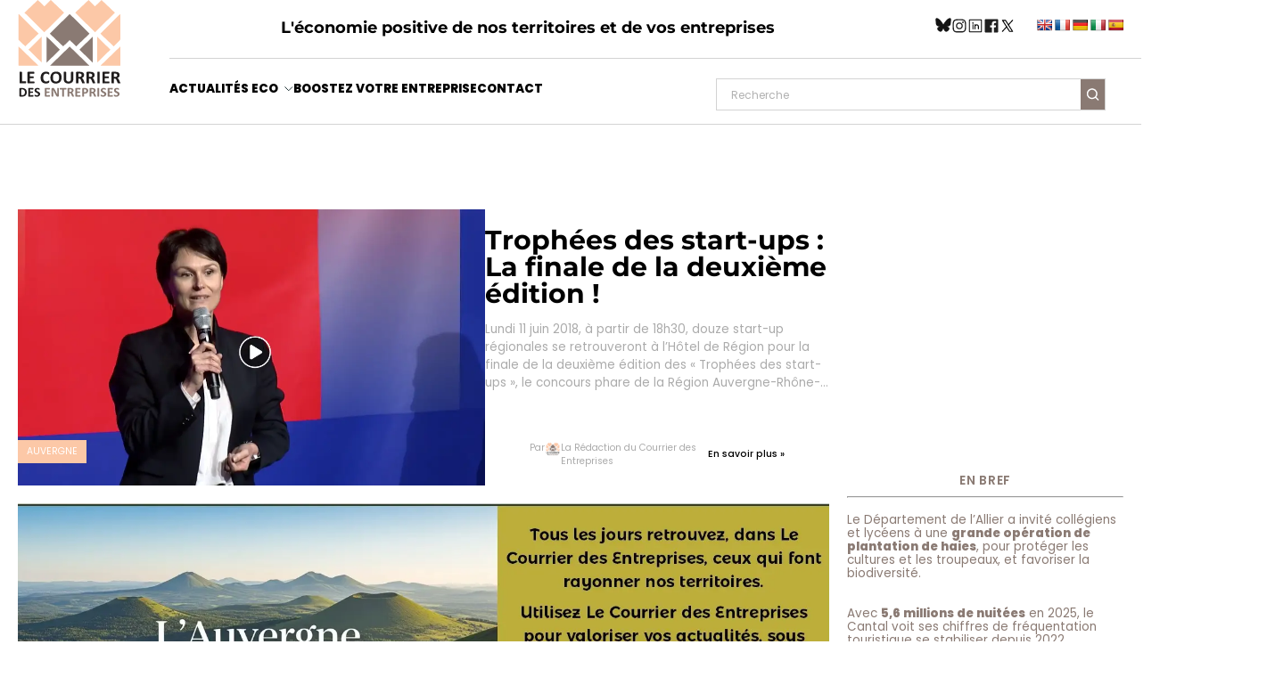

--- FILE ---
content_type: text/html; charset=UTF-8
request_url: https://www.lecourrierdesentreprises.fr/tag/medtech/
body_size: 18773
content:

<!doctype html>
<html lang="fr">

<head><meta charset="utf-8"><script>if(navigator.userAgent.match(/MSIE|Internet Explorer/i)||navigator.userAgent.match(/Trident\/7\..*?rv:11/i)){var href=document.location.href;if(!href.match(/[?&]nowprocket/)){if(href.indexOf("?")==-1){if(href.indexOf("#")==-1){document.location.href=href+"?nowprocket=1"}else{document.location.href=href.replace("#","?nowprocket=1#")}}else{if(href.indexOf("#")==-1){document.location.href=href+"&nowprocket=1"}else{document.location.href=href.replace("#","&nowprocket=1#")}}}}</script><script>(()=>{class RocketLazyLoadScripts{constructor(){this.v="1.2.6",this.triggerEvents=["keydown","mousedown","mousemove","touchmove","touchstart","touchend","wheel"],this.userEventHandler=this.t.bind(this),this.touchStartHandler=this.i.bind(this),this.touchMoveHandler=this.o.bind(this),this.touchEndHandler=this.h.bind(this),this.clickHandler=this.u.bind(this),this.interceptedClicks=[],this.interceptedClickListeners=[],this.l(this),window.addEventListener("pageshow",(t=>{this.persisted=t.persisted,this.everythingLoaded&&this.m()})),this.CSPIssue=sessionStorage.getItem("rocketCSPIssue"),document.addEventListener("securitypolicyviolation",(t=>{this.CSPIssue||"script-src-elem"!==t.violatedDirective||"data"!==t.blockedURI||(this.CSPIssue=!0,sessionStorage.setItem("rocketCSPIssue",!0))})),document.addEventListener("DOMContentLoaded",(()=>{this.k()})),this.delayedScripts={normal:[],async:[],defer:[]},this.trash=[],this.allJQueries=[]}p(t){document.hidden?t.t():(this.triggerEvents.forEach((e=>window.addEventListener(e,t.userEventHandler,{passive:!0}))),window.addEventListener("touchstart",t.touchStartHandler,{passive:!0}),window.addEventListener("mousedown",t.touchStartHandler),document.addEventListener("visibilitychange",t.userEventHandler))}_(){this.triggerEvents.forEach((t=>window.removeEventListener(t,this.userEventHandler,{passive:!0}))),document.removeEventListener("visibilitychange",this.userEventHandler)}i(t){"HTML"!==t.target.tagName&&(window.addEventListener("touchend",this.touchEndHandler),window.addEventListener("mouseup",this.touchEndHandler),window.addEventListener("touchmove",this.touchMoveHandler,{passive:!0}),window.addEventListener("mousemove",this.touchMoveHandler),t.target.addEventListener("click",this.clickHandler),this.L(t.target,!0),this.S(t.target,"onclick","rocket-onclick"),this.C())}o(t){window.removeEventListener("touchend",this.touchEndHandler),window.removeEventListener("mouseup",this.touchEndHandler),window.removeEventListener("touchmove",this.touchMoveHandler,{passive:!0}),window.removeEventListener("mousemove",this.touchMoveHandler),t.target.removeEventListener("click",this.clickHandler),this.L(t.target,!1),this.S(t.target,"rocket-onclick","onclick"),this.M()}h(){window.removeEventListener("touchend",this.touchEndHandler),window.removeEventListener("mouseup",this.touchEndHandler),window.removeEventListener("touchmove",this.touchMoveHandler,{passive:!0}),window.removeEventListener("mousemove",this.touchMoveHandler)}u(t){t.target.removeEventListener("click",this.clickHandler),this.L(t.target,!1),this.S(t.target,"rocket-onclick","onclick"),this.interceptedClicks.push(t),t.preventDefault(),t.stopPropagation(),t.stopImmediatePropagation(),this.M()}O(){window.removeEventListener("touchstart",this.touchStartHandler,{passive:!0}),window.removeEventListener("mousedown",this.touchStartHandler),this.interceptedClicks.forEach((t=>{t.target.dispatchEvent(new MouseEvent("click",{view:t.view,bubbles:!0,cancelable:!0}))}))}l(t){EventTarget.prototype.addEventListenerWPRocketBase=EventTarget.prototype.addEventListener,EventTarget.prototype.addEventListener=function(e,i,o){"click"!==e||t.windowLoaded||i===t.clickHandler||t.interceptedClickListeners.push({target:this,func:i,options:o}),(this||window).addEventListenerWPRocketBase(e,i,o)}}L(t,e){this.interceptedClickListeners.forEach((i=>{i.target===t&&(e?t.removeEventListener("click",i.func,i.options):t.addEventListener("click",i.func,i.options))})),t.parentNode!==document.documentElement&&this.L(t.parentNode,e)}D(){return new Promise((t=>{this.P?this.M=t:t()}))}C(){this.P=!0}M(){this.P=!1}S(t,e,i){t.hasAttribute&&t.hasAttribute(e)&&(event.target.setAttribute(i,event.target.getAttribute(e)),event.target.removeAttribute(e))}t(){this._(this),"loading"===document.readyState?document.addEventListener("DOMContentLoaded",this.R.bind(this)):this.R()}k(){let t=[];document.querySelectorAll("script[type=rocketlazyloadscript][data-rocket-src]").forEach((e=>{let i=e.getAttribute("data-rocket-src");if(i&&!i.startsWith("data:")){0===i.indexOf("//")&&(i=location.protocol+i);try{const o=new URL(i).origin;o!==location.origin&&t.push({src:o,crossOrigin:e.crossOrigin||"module"===e.getAttribute("data-rocket-type")})}catch(t){}}})),t=[...new Map(t.map((t=>[JSON.stringify(t),t]))).values()],this.T(t,"preconnect")}async R(){this.lastBreath=Date.now(),this.j(this),this.F(this),this.I(),this.W(),this.q(),await this.A(this.delayedScripts.normal),await this.A(this.delayedScripts.defer),await this.A(this.delayedScripts.async);try{await this.U(),await this.H(this),await this.J()}catch(t){console.error(t)}window.dispatchEvent(new Event("rocket-allScriptsLoaded")),this.everythingLoaded=!0,this.D().then((()=>{this.O()})),this.N()}W(){document.querySelectorAll("script[type=rocketlazyloadscript]").forEach((t=>{t.hasAttribute("data-rocket-src")?t.hasAttribute("async")&&!1!==t.async?this.delayedScripts.async.push(t):t.hasAttribute("defer")&&!1!==t.defer||"module"===t.getAttribute("data-rocket-type")?this.delayedScripts.defer.push(t):this.delayedScripts.normal.push(t):this.delayedScripts.normal.push(t)}))}async B(t){if(await this.G(),!0!==t.noModule||!("noModule"in HTMLScriptElement.prototype))return new Promise((e=>{let i;function o(){(i||t).setAttribute("data-rocket-status","executed"),e()}try{if(navigator.userAgent.indexOf("Firefox/")>0||""===navigator.vendor||this.CSPIssue)i=document.createElement("script"),[...t.attributes].forEach((t=>{let e=t.nodeName;"type"!==e&&("data-rocket-type"===e&&(e="type"),"data-rocket-src"===e&&(e="src"),i.setAttribute(e,t.nodeValue))})),t.text&&(i.text=t.text),i.hasAttribute("src")?(i.addEventListener("load",o),i.addEventListener("error",(function(){i.setAttribute("data-rocket-status","failed-network"),e()})),setTimeout((()=>{i.isConnected||e()}),1)):(i.text=t.text,o()),t.parentNode.replaceChild(i,t);else{const i=t.getAttribute("data-rocket-type"),s=t.getAttribute("data-rocket-src");i?(t.type=i,t.removeAttribute("data-rocket-type")):t.removeAttribute("type"),t.addEventListener("load",o),t.addEventListener("error",(i=>{this.CSPIssue&&i.target.src.startsWith("data:")?(console.log("WPRocket: data-uri blocked by CSP -> fallback"),t.removeAttribute("src"),this.B(t).then(e)):(t.setAttribute("data-rocket-status","failed-network"),e())})),s?(t.removeAttribute("data-rocket-src"),t.src=s):t.src="data:text/javascript;base64,"+window.btoa(unescape(encodeURIComponent(t.text)))}}catch(i){t.setAttribute("data-rocket-status","failed-transform"),e()}}));t.setAttribute("data-rocket-status","skipped")}async A(t){const e=t.shift();return e&&e.isConnected?(await this.B(e),this.A(t)):Promise.resolve()}q(){this.T([...this.delayedScripts.normal,...this.delayedScripts.defer,...this.delayedScripts.async],"preload")}T(t,e){var i=document.createDocumentFragment();t.forEach((t=>{const o=t.getAttribute&&t.getAttribute("data-rocket-src")||t.src;if(o&&!o.startsWith("data:")){const s=document.createElement("link");s.href=o,s.rel=e,"preconnect"!==e&&(s.as="script"),t.getAttribute&&"module"===t.getAttribute("data-rocket-type")&&(s.crossOrigin=!0),t.crossOrigin&&(s.crossOrigin=t.crossOrigin),t.integrity&&(s.integrity=t.integrity),i.appendChild(s),this.trash.push(s)}})),document.head.appendChild(i)}j(t){let e={};function i(i,o){return e[o].eventsToRewrite.indexOf(i)>=0&&!t.everythingLoaded?"rocket-"+i:i}function o(t,o){!function(t){e[t]||(e[t]={originalFunctions:{add:t.addEventListener,remove:t.removeEventListener},eventsToRewrite:[]},t.addEventListener=function(){arguments[0]=i(arguments[0],t),e[t].originalFunctions.add.apply(t,arguments)},t.removeEventListener=function(){arguments[0]=i(arguments[0],t),e[t].originalFunctions.remove.apply(t,arguments)})}(t),e[t].eventsToRewrite.push(o)}function s(e,i){let o=e[i];e[i]=null,Object.defineProperty(e,i,{get:()=>o||function(){},set(s){t.everythingLoaded?o=s:e["rocket"+i]=o=s}})}o(document,"DOMContentLoaded"),o(window,"DOMContentLoaded"),o(window,"load"),o(window,"pageshow"),o(document,"readystatechange"),s(document,"onreadystatechange"),s(window,"onload"),s(window,"onpageshow");try{Object.defineProperty(document,"readyState",{get:()=>t.rocketReadyState,set(e){t.rocketReadyState=e},configurable:!0}),document.readyState="loading"}catch(t){console.log("WPRocket DJE readyState conflict, bypassing")}}F(t){let e;function i(e){return t.everythingLoaded?e:e.split(" ").map((t=>"load"===t||0===t.indexOf("load.")?"rocket-jquery-load":t)).join(" ")}function o(o){function s(t){const e=o.fn[t];o.fn[t]=o.fn.init.prototype[t]=function(){return this[0]===window&&("string"==typeof arguments[0]||arguments[0]instanceof String?arguments[0]=i(arguments[0]):"object"==typeof arguments[0]&&Object.keys(arguments[0]).forEach((t=>{const e=arguments[0][t];delete arguments[0][t],arguments[0][i(t)]=e}))),e.apply(this,arguments),this}}o&&o.fn&&!t.allJQueries.includes(o)&&(o.fn.ready=o.fn.init.prototype.ready=function(e){return t.domReadyFired?e.bind(document)(o):document.addEventListener("rocket-DOMContentLoaded",(()=>e.bind(document)(o))),o([])},s("on"),s("one"),t.allJQueries.push(o)),e=o}o(window.jQuery),Object.defineProperty(window,"jQuery",{get:()=>e,set(t){o(t)}})}async H(t){const e=document.querySelector("script[data-webpack]");e&&(await async function(){return new Promise((t=>{e.addEventListener("load",t),e.addEventListener("error",t)}))}(),await t.K(),await t.H(t))}async U(){this.domReadyFired=!0;try{document.readyState="interactive"}catch(t){}await this.G(),document.dispatchEvent(new Event("rocket-readystatechange")),await this.G(),document.rocketonreadystatechange&&document.rocketonreadystatechange(),await this.G(),document.dispatchEvent(new Event("rocket-DOMContentLoaded")),await this.G(),window.dispatchEvent(new Event("rocket-DOMContentLoaded"))}async J(){try{document.readyState="complete"}catch(t){}await this.G(),document.dispatchEvent(new Event("rocket-readystatechange")),await this.G(),document.rocketonreadystatechange&&document.rocketonreadystatechange(),await this.G(),window.dispatchEvent(new Event("rocket-load")),await this.G(),window.rocketonload&&window.rocketonload(),await this.G(),this.allJQueries.forEach((t=>t(window).trigger("rocket-jquery-load"))),await this.G();const t=new Event("rocket-pageshow");t.persisted=this.persisted,window.dispatchEvent(t),await this.G(),window.rocketonpageshow&&window.rocketonpageshow({persisted:this.persisted}),this.windowLoaded=!0}m(){document.onreadystatechange&&document.onreadystatechange(),window.onload&&window.onload(),window.onpageshow&&window.onpageshow({persisted:this.persisted})}I(){const t=new Map;document.write=document.writeln=function(e){const i=document.currentScript;i||console.error("WPRocket unable to document.write this: "+e);const o=document.createRange(),s=i.parentElement;let n=t.get(i);void 0===n&&(n=i.nextSibling,t.set(i,n));const c=document.createDocumentFragment();o.setStart(c,0),c.appendChild(o.createContextualFragment(e)),s.insertBefore(c,n)}}async G(){Date.now()-this.lastBreath>45&&(await this.K(),this.lastBreath=Date.now())}async K(){return document.hidden?new Promise((t=>setTimeout(t))):new Promise((t=>requestAnimationFrame(t)))}N(){this.trash.forEach((t=>t.remove()))}static run(){const t=new RocketLazyLoadScripts;t.p(t)}}RocketLazyLoadScripts.run()})();</script>

    <!-- General Metas -->
    
    <meta name="viewport" content="width=device-width, initial-scale=1.0, maximum-scale=1.0, minimum-scale=1.0, viewport-fit=cover">

    <!-- WordPress -->
    <title>Archives des MedTech - Le Courrier des Entreprises</title>
    <meta name='robots' content='index, follow, max-image-preview:large, max-snippet:-1, max-video-preview:-1' />

	<!-- This site is optimized with the Yoast SEO plugin v23.6 - https://yoast.com/wordpress/plugins/seo/ -->
	<link rel="canonical" href="https://www.lecourrierdesentreprises.fr/tag/medtech/" />
	<meta property="og:locale" content="fr_FR" />
	<meta property="og:type" content="article" />
	<meta property="og:title" content="Archives des MedTech - Le Courrier des Entreprises" />
	<meta property="og:url" content="https://www.lecourrierdesentreprises.fr/tag/medtech/" />
	<meta property="og:site_name" content="Le Courrier des Entreprises" />
	<meta name="twitter:card" content="summary_large_image" />
	<script type="application/ld+json" class="yoast-schema-graph">{"@context":"https://schema.org","@graph":[{"@type":"CollectionPage","@id":"https://www.lecourrierdesentreprises.fr/tag/medtech/","url":"https://www.lecourrierdesentreprises.fr/tag/medtech/","name":"Archives des MedTech - Le Courrier des Entreprises","isPartOf":{"@id":"https://www.lecourrierdesentreprises.fr/#website"},"primaryImageOfPage":{"@id":"https://www.lecourrierdesentreprises.fr/tag/medtech/#primaryimage"},"image":{"@id":"https://www.lecourrierdesentreprises.fr/tag/medtech/#primaryimage"},"thumbnailUrl":"https://www.lecourrierdesentreprises.fr/wp-content/uploads/2018/06/Capture-decran-2018-06-08-a-07.21.40.webp","breadcrumb":{"@id":"https://www.lecourrierdesentreprises.fr/tag/medtech/#breadcrumb"},"inLanguage":"fr-FR"},{"@type":"ImageObject","inLanguage":"fr-FR","@id":"https://www.lecourrierdesentreprises.fr/tag/medtech/#primaryimage","url":"https://www.lecourrierdesentreprises.fr/wp-content/uploads/2018/06/Capture-decran-2018-06-08-a-07.21.40.webp","contentUrl":"https://www.lecourrierdesentreprises.fr/wp-content/uploads/2018/06/Capture-decran-2018-06-08-a-07.21.40.webp","width":1150,"height":617},{"@type":"BreadcrumbList","@id":"https://www.lecourrierdesentreprises.fr/tag/medtech/#breadcrumb","itemListElement":[{"@type":"ListItem","position":1,"name":"Accueil","item":"https://www.lecourrierdesentreprises.fr/"},{"@type":"ListItem","position":2,"name":"MedTech"}]},{"@type":"WebSite","@id":"https://www.lecourrierdesentreprises.fr/#website","url":"https://www.lecourrierdesentreprises.fr/","name":"Le Courrier des Entreprises","description":"Le magazine économique d&#039;Auvergne","publisher":{"@id":"https://www.lecourrierdesentreprises.fr/#organization"},"potentialAction":[{"@type":"SearchAction","target":{"@type":"EntryPoint","urlTemplate":"https://www.lecourrierdesentreprises.fr/?s={search_term_string}"},"query-input":{"@type":"PropertyValueSpecification","valueRequired":true,"valueName":"search_term_string"}}],"inLanguage":"fr-FR"},{"@type":"Organization","@id":"https://www.lecourrierdesentreprises.fr/#organization","name":"Le Courrier des Entreprises","url":"https://www.lecourrierdesentreprises.fr/","logo":{"@type":"ImageObject","inLanguage":"fr-FR","@id":"https://www.lecourrierdesentreprises.fr/#/schema/logo/image/","url":"https://www.lecourrierdesentreprises.fr/wp-content/uploads/2024/10/Courrier-vectorizer-2.svg","contentUrl":"https://www.lecourrierdesentreprises.fr/wp-content/uploads/2024/10/Courrier-vectorizer-2.svg","caption":"Le Courrier des Entreprises"},"image":{"@id":"https://www.lecourrierdesentreprises.fr/#/schema/logo/image/"}}]}</script>
	<!-- / Yoast SEO plugin. -->


<link rel='dns-prefetch' href='//www.google.com' />
<link rel='dns-prefetch' href='//translate.google.com' />
<link rel='dns-prefetch' href='//www.googletagmanager.com' />
<link rel="alternate" type="application/rss+xml" title="Le Courrier des Entreprises &raquo; Flux de l’étiquette MedTech" href="https://www.lecourrierdesentreprises.fr/tag/medtech/feed/" />
<script type="rocketlazyloadscript" data-rocket-type="text/javascript">
/* <![CDATA[ */
window._wpemojiSettings = {"baseUrl":"https:\/\/s.w.org\/images\/core\/emoji\/15.0.3\/72x72\/","ext":".png","svgUrl":"https:\/\/s.w.org\/images\/core\/emoji\/15.0.3\/svg\/","svgExt":".svg","source":{"concatemoji":"https:\/\/www.lecourrierdesentreprises.fr\/wp-includes\/js\/wp-emoji-release.min.js?ver=6.6.2"}};
/*! This file is auto-generated */
!function(i,n){var o,s,e;function c(e){try{var t={supportTests:e,timestamp:(new Date).valueOf()};sessionStorage.setItem(o,JSON.stringify(t))}catch(e){}}function p(e,t,n){e.clearRect(0,0,e.canvas.width,e.canvas.height),e.fillText(t,0,0);var t=new Uint32Array(e.getImageData(0,0,e.canvas.width,e.canvas.height).data),r=(e.clearRect(0,0,e.canvas.width,e.canvas.height),e.fillText(n,0,0),new Uint32Array(e.getImageData(0,0,e.canvas.width,e.canvas.height).data));return t.every(function(e,t){return e===r[t]})}function u(e,t,n){switch(t){case"flag":return n(e,"\ud83c\udff3\ufe0f\u200d\u26a7\ufe0f","\ud83c\udff3\ufe0f\u200b\u26a7\ufe0f")?!1:!n(e,"\ud83c\uddfa\ud83c\uddf3","\ud83c\uddfa\u200b\ud83c\uddf3")&&!n(e,"\ud83c\udff4\udb40\udc67\udb40\udc62\udb40\udc65\udb40\udc6e\udb40\udc67\udb40\udc7f","\ud83c\udff4\u200b\udb40\udc67\u200b\udb40\udc62\u200b\udb40\udc65\u200b\udb40\udc6e\u200b\udb40\udc67\u200b\udb40\udc7f");case"emoji":return!n(e,"\ud83d\udc26\u200d\u2b1b","\ud83d\udc26\u200b\u2b1b")}return!1}function f(e,t,n){var r="undefined"!=typeof WorkerGlobalScope&&self instanceof WorkerGlobalScope?new OffscreenCanvas(300,150):i.createElement("canvas"),a=r.getContext("2d",{willReadFrequently:!0}),o=(a.textBaseline="top",a.font="600 32px Arial",{});return e.forEach(function(e){o[e]=t(a,e,n)}),o}function t(e){var t=i.createElement("script");t.src=e,t.defer=!0,i.head.appendChild(t)}"undefined"!=typeof Promise&&(o="wpEmojiSettingsSupports",s=["flag","emoji"],n.supports={everything:!0,everythingExceptFlag:!0},e=new Promise(function(e){i.addEventListener("DOMContentLoaded",e,{once:!0})}),new Promise(function(t){var n=function(){try{var e=JSON.parse(sessionStorage.getItem(o));if("object"==typeof e&&"number"==typeof e.timestamp&&(new Date).valueOf()<e.timestamp+604800&&"object"==typeof e.supportTests)return e.supportTests}catch(e){}return null}();if(!n){if("undefined"!=typeof Worker&&"undefined"!=typeof OffscreenCanvas&&"undefined"!=typeof URL&&URL.createObjectURL&&"undefined"!=typeof Blob)try{var e="postMessage("+f.toString()+"("+[JSON.stringify(s),u.toString(),p.toString()].join(",")+"));",r=new Blob([e],{type:"text/javascript"}),a=new Worker(URL.createObjectURL(r),{name:"wpTestEmojiSupports"});return void(a.onmessage=function(e){c(n=e.data),a.terminate(),t(n)})}catch(e){}c(n=f(s,u,p))}t(n)}).then(function(e){for(var t in e)n.supports[t]=e[t],n.supports.everything=n.supports.everything&&n.supports[t],"flag"!==t&&(n.supports.everythingExceptFlag=n.supports.everythingExceptFlag&&n.supports[t]);n.supports.everythingExceptFlag=n.supports.everythingExceptFlag&&!n.supports.flag,n.DOMReady=!1,n.readyCallback=function(){n.DOMReady=!0}}).then(function(){return e}).then(function(){var e;n.supports.everything||(n.readyCallback(),(e=n.source||{}).concatemoji?t(e.concatemoji):e.wpemoji&&e.twemoji&&(t(e.twemoji),t(e.wpemoji)))}))}((window,document),window._wpemojiSettings);
/* ]]> */
</script>
<style id='wp-emoji-styles-inline-css' type='text/css'>

	img.wp-smiley, img.emoji {
		display: inline !important;
		border: none !important;
		box-shadow: none !important;
		height: 1em !important;
		width: 1em !important;
		margin: 0 0.07em !important;
		vertical-align: -0.1em !important;
		background: none !important;
		padding: 0 !important;
	}
</style>
<style id='classic-theme-styles-inline-css' type='text/css'>
/*! This file is auto-generated */
.wp-block-button__link{color:#fff;background-color:#32373c;border-radius:9999px;box-shadow:none;text-decoration:none;padding:calc(.667em + 2px) calc(1.333em + 2px);font-size:1.125em}.wp-block-file__button{background:#32373c;color:#fff;text-decoration:none}
</style>
<style id='global-styles-inline-css' type='text/css'>
:root{--wp--preset--aspect-ratio--square: 1;--wp--preset--aspect-ratio--4-3: 4/3;--wp--preset--aspect-ratio--3-4: 3/4;--wp--preset--aspect-ratio--3-2: 3/2;--wp--preset--aspect-ratio--2-3: 2/3;--wp--preset--aspect-ratio--16-9: 16/9;--wp--preset--aspect-ratio--9-16: 9/16;--wp--preset--color--black: #000000;--wp--preset--color--cyan-bluish-gray: #abb8c3;--wp--preset--color--white: #ffffff;--wp--preset--color--pale-pink: #f78da7;--wp--preset--color--vivid-red: #cf2e2e;--wp--preset--color--luminous-vivid-orange: #ff6900;--wp--preset--color--luminous-vivid-amber: #fcb900;--wp--preset--color--light-green-cyan: #7bdcb5;--wp--preset--color--vivid-green-cyan: #00d084;--wp--preset--color--pale-cyan-blue: #8ed1fc;--wp--preset--color--vivid-cyan-blue: #0693e3;--wp--preset--color--vivid-purple: #9b51e0;--wp--preset--gradient--vivid-cyan-blue-to-vivid-purple: linear-gradient(135deg,rgba(6,147,227,1) 0%,rgb(155,81,224) 100%);--wp--preset--gradient--light-green-cyan-to-vivid-green-cyan: linear-gradient(135deg,rgb(122,220,180) 0%,rgb(0,208,130) 100%);--wp--preset--gradient--luminous-vivid-amber-to-luminous-vivid-orange: linear-gradient(135deg,rgba(252,185,0,1) 0%,rgba(255,105,0,1) 100%);--wp--preset--gradient--luminous-vivid-orange-to-vivid-red: linear-gradient(135deg,rgba(255,105,0,1) 0%,rgb(207,46,46) 100%);--wp--preset--gradient--very-light-gray-to-cyan-bluish-gray: linear-gradient(135deg,rgb(238,238,238) 0%,rgb(169,184,195) 100%);--wp--preset--gradient--cool-to-warm-spectrum: linear-gradient(135deg,rgb(74,234,220) 0%,rgb(151,120,209) 20%,rgb(207,42,186) 40%,rgb(238,44,130) 60%,rgb(251,105,98) 80%,rgb(254,248,76) 100%);--wp--preset--gradient--blush-light-purple: linear-gradient(135deg,rgb(255,206,236) 0%,rgb(152,150,240) 100%);--wp--preset--gradient--blush-bordeaux: linear-gradient(135deg,rgb(254,205,165) 0%,rgb(254,45,45) 50%,rgb(107,0,62) 100%);--wp--preset--gradient--luminous-dusk: linear-gradient(135deg,rgb(255,203,112) 0%,rgb(199,81,192) 50%,rgb(65,88,208) 100%);--wp--preset--gradient--pale-ocean: linear-gradient(135deg,rgb(255,245,203) 0%,rgb(182,227,212) 50%,rgb(51,167,181) 100%);--wp--preset--gradient--electric-grass: linear-gradient(135deg,rgb(202,248,128) 0%,rgb(113,206,126) 100%);--wp--preset--gradient--midnight: linear-gradient(135deg,rgb(2,3,129) 0%,rgb(40,116,252) 100%);--wp--preset--font-size--small: 13px;--wp--preset--font-size--medium: 20px;--wp--preset--font-size--large: 36px;--wp--preset--font-size--x-large: 42px;--wp--preset--spacing--20: 0.44rem;--wp--preset--spacing--30: 0.67rem;--wp--preset--spacing--40: 1rem;--wp--preset--spacing--50: 1.5rem;--wp--preset--spacing--60: 2.25rem;--wp--preset--spacing--70: 3.38rem;--wp--preset--spacing--80: 5.06rem;--wp--preset--shadow--natural: 6px 6px 9px rgba(0, 0, 0, 0.2);--wp--preset--shadow--deep: 12px 12px 50px rgba(0, 0, 0, 0.4);--wp--preset--shadow--sharp: 6px 6px 0px rgba(0, 0, 0, 0.2);--wp--preset--shadow--outlined: 6px 6px 0px -3px rgba(255, 255, 255, 1), 6px 6px rgba(0, 0, 0, 1);--wp--preset--shadow--crisp: 6px 6px 0px rgba(0, 0, 0, 1);}:where(.is-layout-flex){gap: 0.5em;}:where(.is-layout-grid){gap: 0.5em;}body .is-layout-flex{display: flex;}.is-layout-flex{flex-wrap: wrap;align-items: center;}.is-layout-flex > :is(*, div){margin: 0;}body .is-layout-grid{display: grid;}.is-layout-grid > :is(*, div){margin: 0;}:where(.wp-block-columns.is-layout-flex){gap: 2em;}:where(.wp-block-columns.is-layout-grid){gap: 2em;}:where(.wp-block-post-template.is-layout-flex){gap: 1.25em;}:where(.wp-block-post-template.is-layout-grid){gap: 1.25em;}.has-black-color{color: var(--wp--preset--color--black) !important;}.has-cyan-bluish-gray-color{color: var(--wp--preset--color--cyan-bluish-gray) !important;}.has-white-color{color: var(--wp--preset--color--white) !important;}.has-pale-pink-color{color: var(--wp--preset--color--pale-pink) !important;}.has-vivid-red-color{color: var(--wp--preset--color--vivid-red) !important;}.has-luminous-vivid-orange-color{color: var(--wp--preset--color--luminous-vivid-orange) !important;}.has-luminous-vivid-amber-color{color: var(--wp--preset--color--luminous-vivid-amber) !important;}.has-light-green-cyan-color{color: var(--wp--preset--color--light-green-cyan) !important;}.has-vivid-green-cyan-color{color: var(--wp--preset--color--vivid-green-cyan) !important;}.has-pale-cyan-blue-color{color: var(--wp--preset--color--pale-cyan-blue) !important;}.has-vivid-cyan-blue-color{color: var(--wp--preset--color--vivid-cyan-blue) !important;}.has-vivid-purple-color{color: var(--wp--preset--color--vivid-purple) !important;}.has-black-background-color{background-color: var(--wp--preset--color--black) !important;}.has-cyan-bluish-gray-background-color{background-color: var(--wp--preset--color--cyan-bluish-gray) !important;}.has-white-background-color{background-color: var(--wp--preset--color--white) !important;}.has-pale-pink-background-color{background-color: var(--wp--preset--color--pale-pink) !important;}.has-vivid-red-background-color{background-color: var(--wp--preset--color--vivid-red) !important;}.has-luminous-vivid-orange-background-color{background-color: var(--wp--preset--color--luminous-vivid-orange) !important;}.has-luminous-vivid-amber-background-color{background-color: var(--wp--preset--color--luminous-vivid-amber) !important;}.has-light-green-cyan-background-color{background-color: var(--wp--preset--color--light-green-cyan) !important;}.has-vivid-green-cyan-background-color{background-color: var(--wp--preset--color--vivid-green-cyan) !important;}.has-pale-cyan-blue-background-color{background-color: var(--wp--preset--color--pale-cyan-blue) !important;}.has-vivid-cyan-blue-background-color{background-color: var(--wp--preset--color--vivid-cyan-blue) !important;}.has-vivid-purple-background-color{background-color: var(--wp--preset--color--vivid-purple) !important;}.has-black-border-color{border-color: var(--wp--preset--color--black) !important;}.has-cyan-bluish-gray-border-color{border-color: var(--wp--preset--color--cyan-bluish-gray) !important;}.has-white-border-color{border-color: var(--wp--preset--color--white) !important;}.has-pale-pink-border-color{border-color: var(--wp--preset--color--pale-pink) !important;}.has-vivid-red-border-color{border-color: var(--wp--preset--color--vivid-red) !important;}.has-luminous-vivid-orange-border-color{border-color: var(--wp--preset--color--luminous-vivid-orange) !important;}.has-luminous-vivid-amber-border-color{border-color: var(--wp--preset--color--luminous-vivid-amber) !important;}.has-light-green-cyan-border-color{border-color: var(--wp--preset--color--light-green-cyan) !important;}.has-vivid-green-cyan-border-color{border-color: var(--wp--preset--color--vivid-green-cyan) !important;}.has-pale-cyan-blue-border-color{border-color: var(--wp--preset--color--pale-cyan-blue) !important;}.has-vivid-cyan-blue-border-color{border-color: var(--wp--preset--color--vivid-cyan-blue) !important;}.has-vivid-purple-border-color{border-color: var(--wp--preset--color--vivid-purple) !important;}.has-vivid-cyan-blue-to-vivid-purple-gradient-background{background: var(--wp--preset--gradient--vivid-cyan-blue-to-vivid-purple) !important;}.has-light-green-cyan-to-vivid-green-cyan-gradient-background{background: var(--wp--preset--gradient--light-green-cyan-to-vivid-green-cyan) !important;}.has-luminous-vivid-amber-to-luminous-vivid-orange-gradient-background{background: var(--wp--preset--gradient--luminous-vivid-amber-to-luminous-vivid-orange) !important;}.has-luminous-vivid-orange-to-vivid-red-gradient-background{background: var(--wp--preset--gradient--luminous-vivid-orange-to-vivid-red) !important;}.has-very-light-gray-to-cyan-bluish-gray-gradient-background{background: var(--wp--preset--gradient--very-light-gray-to-cyan-bluish-gray) !important;}.has-cool-to-warm-spectrum-gradient-background{background: var(--wp--preset--gradient--cool-to-warm-spectrum) !important;}.has-blush-light-purple-gradient-background{background: var(--wp--preset--gradient--blush-light-purple) !important;}.has-blush-bordeaux-gradient-background{background: var(--wp--preset--gradient--blush-bordeaux) !important;}.has-luminous-dusk-gradient-background{background: var(--wp--preset--gradient--luminous-dusk) !important;}.has-pale-ocean-gradient-background{background: var(--wp--preset--gradient--pale-ocean) !important;}.has-electric-grass-gradient-background{background: var(--wp--preset--gradient--electric-grass) !important;}.has-midnight-gradient-background{background: var(--wp--preset--gradient--midnight) !important;}.has-small-font-size{font-size: var(--wp--preset--font-size--small) !important;}.has-medium-font-size{font-size: var(--wp--preset--font-size--medium) !important;}.has-large-font-size{font-size: var(--wp--preset--font-size--large) !important;}.has-x-large-font-size{font-size: var(--wp--preset--font-size--x-large) !important;}
:where(.wp-block-post-template.is-layout-flex){gap: 1.25em;}:where(.wp-block-post-template.is-layout-grid){gap: 1.25em;}
:where(.wp-block-columns.is-layout-flex){gap: 2em;}:where(.wp-block-columns.is-layout-grid){gap: 2em;}
:root :where(.wp-block-pullquote){font-size: 1.5em;line-height: 1.6;}
</style>
<link rel='stylesheet' id='google-language-translator-css' href='https://www.lecourrierdesentreprises.fr/wp-content/plugins/google-language-translator/css/style.css?ver=6.0.20' type='text/css' media='' />
<link rel='stylesheet' id='template-app-style-css' href='https://www.lecourrierdesentreprises.fr/wp-content/themes/courrier/assets/css/app.css?ver=85278' type='text/css' media='all' />
<style id='rocket-lazyload-inline-css' type='text/css'>
.rll-youtube-player{position:relative;padding-bottom:56.23%;height:0;overflow:hidden;max-width:100%;}.rll-youtube-player:focus-within{outline: 2px solid currentColor;outline-offset: 5px;}.rll-youtube-player iframe{position:absolute;top:0;left:0;width:100%;height:100%;z-index:100;background:0 0}.rll-youtube-player img{bottom:0;display:block;left:0;margin:auto;max-width:100%;width:100%;position:absolute;right:0;top:0;border:none;height:auto;-webkit-transition:.4s all;-moz-transition:.4s all;transition:.4s all}.rll-youtube-player img:hover{-webkit-filter:brightness(75%)}.rll-youtube-player .play{height:100%;width:100%;left:0;top:0;position:absolute;background:url(https://www.lecourrierdesentreprises.fr/wp-content/plugins/wp-rocket/assets/img/youtube.png) no-repeat center;background-color: transparent !important;cursor:pointer;border:none;}
</style>
<script type="rocketlazyloadscript" data-rocket-type="text/javascript" data-rocket-src="https://www.google.com/recaptcha/api.js?render=6LfH4IQqAAAAAKduhZN4-29-vDNlkt6LaybUxuJR&amp;ver=1.0" id="recaptcha-js"></script>
<script type="rocketlazyloadscript" data-rocket-type="text/javascript" data-rocket-src="https://www.lecourrierdesentreprises.fr/wp-includes/js/jquery/jquery.min.js?ver=3.7.1" id="jquery-core-js"></script>
<script type="rocketlazyloadscript" data-rocket-type="text/javascript" data-rocket-src="https://www.lecourrierdesentreprises.fr/wp-includes/js/jquery/jquery-migrate.min.js?ver=3.4.1" id="jquery-migrate-js" data-rocket-defer defer></script>

<!-- Extrait de code de la balise Google (gtag.js) ajouté par Site Kit -->

<!-- Extrait Google Analytics ajouté par Site Kit -->
<script type="rocketlazyloadscript" data-rocket-type="text/javascript" data-rocket-src="https://www.googletagmanager.com/gtag/js?id=GT-K8KN3ZTF" id="google_gtagjs-js" async></script>
<script type="rocketlazyloadscript" data-rocket-type="text/javascript" id="google_gtagjs-js-after">
/* <![CDATA[ */
window.dataLayer = window.dataLayer || [];function gtag(){dataLayer.push(arguments);}
gtag("set","linker",{"domains":["www.lecourrierdesentreprises.fr"]});
gtag("js", new Date());
gtag("set", "developer_id.dZTNiMT", true);
gtag("config", "GT-K8KN3ZTF");
 window._googlesitekit = window._googlesitekit || {}; window._googlesitekit.throttledEvents = []; window._googlesitekit.gtagEvent = (name, data) => { var key = JSON.stringify( { name, data } ); if ( !! window._googlesitekit.throttledEvents[ key ] ) { return; } window._googlesitekit.throttledEvents[ key ] = true; setTimeout( () => { delete window._googlesitekit.throttledEvents[ key ]; }, 5 ); gtag( "event", name, { ...data, event_source: "site-kit" } ); } 
/* ]]> */
</script>

<!-- Extrait de code de la balise Google de fin (gtag.js) ajouté par Site Kit -->
<link rel="https://api.w.org/" href="https://www.lecourrierdesentreprises.fr/wp-json/" /><link rel="alternate" title="JSON" type="application/json" href="https://www.lecourrierdesentreprises.fr/wp-json/wp/v2/tags/200" /><link rel="EditURI" type="application/rsd+xml" title="RSD" href="https://www.lecourrierdesentreprises.fr/xmlrpc.php?rsd" />
<meta name="generator" content="WordPress 6.6.2" />
<style>p.hello{font-size:12px;color:darkgray;}#google_language_translator,#flags{text-align:left;}#google_language_translator,#language{clear:both;width:160px;text-align:right;}#language{float:right;}#flags{text-align:right;width:165px;float:right;clear:right;}#flags ul{float:right!important;}p.hello{text-align:right;float:right;clear:both;}.glt-clear{height:0px;clear:both;margin:0px;padding:0px;}#flags{width:165px;}#flags a{display:inline-block;margin-left:2px;}#google_language_translator a{display:none!important;}div.skiptranslate.goog-te-gadget{display:inline!important;}.goog-te-gadget{color:transparent!important;}.goog-te-gadget{font-size:0px!important;}.goog-branding{display:none;}.goog-tooltip{display: none!important;}.goog-tooltip:hover{display: none!important;}.goog-text-highlight{background-color:transparent!important;border:none!important;box-shadow:none!important;}#google_language_translator{display:none;}#google_language_translator select.goog-te-combo{color:#32373c;}div.skiptranslate{display:none!important;}body{top:0px!important;}#goog-gt-{display:none!important;}font font{background-color:transparent!important;box-shadow:none!important;position:initial!important;}#glt-translate-trigger > span{color:#ffffff;}#glt-translate-trigger{background:#fcc8a7;}.goog-te-gadget .goog-te-combo{width:100%;}</style><meta name="generator" content="Site Kit by Google 1.140.0" /><link rel="icon" href="https://www.lecourrierdesentreprises.fr/wp-content/uploads/2024/10/cropped-Nouveau_projet__10_-removebg-preview-32x32.webp" sizes="32x32" />
<link rel="icon" href="https://www.lecourrierdesentreprises.fr/wp-content/uploads/2024/10/cropped-Nouveau_projet__10_-removebg-preview-192x192.webp" sizes="192x192" />
<link rel="apple-touch-icon" href="https://www.lecourrierdesentreprises.fr/wp-content/uploads/2024/10/cropped-Nouveau_projet__10_-removebg-preview-180x180.webp" />
<meta name="msapplication-TileImage" content="https://www.lecourrierdesentreprises.fr/wp-content/uploads/2024/10/cropped-Nouveau_projet__10_-removebg-preview-270x270.webp" />
<noscript><style id="rocket-lazyload-nojs-css">.rll-youtube-player, [data-lazy-src]{display:none !important;}</style></noscript>
<meta name="generator" content="WP Rocket 3.17.2" data-wpr-features="wpr_delay_js wpr_defer_js wpr_lazyload_iframes wpr_desktop wpr_preload_links" /></head>

<body class="archive tag tag-medtech tag-200 wp-custom-logo">

            <div data-rocket-location-hash="3796a385987383d77c15fc64b1ceb444" id="recaptcha-site-key" style="display: none;" data-captcha="6LfH4IQqAAAAAKduhZN4-29-vDNlkt6LaybUxuJR"></div>
    
        <header data-rocket-location-hash="34e62bfa00a7c31f5292371c4254773e" class="main" id="site-header">
        <div data-rocket-location-hash="40f22408a88335a0945fffe944caafc3" class="container">
            <div data-rocket-location-hash="6171531811532ce7e8657622cefaf198" class="header-top">
                <div class="logo-container">
                    <a href="https://www.lecourrierdesentreprises.fr" class="website-link">
                        <img src="https://www.lecourrierdesentreprises.fr/wp-content/uploads/2024/10/Courrier-vectorizer-2.svg" alt="logo">
                    </a>
                </div>

                                    <div class="header-txt">
                        <p>L'économie positive de nos territoires et de vos entreprises</p>
                    </div>
                
                                    <div class="header-social-links">
                                                                                    <a href="https://bsky.app/profile/infoentreprises.bsky.social" target="_blank">
                                    <img src="https://www.lecourrierdesentreprises.fr/wp-content/uploads/2024/10/Bluesky-Logo-1.webp" alt="logo">
                                </a>
                                                                                                                <a href="https://www.instagram.com/lecourrierdesentreprises/" target="_blank">
                                    <img src="https://www.lecourrierdesentreprises.fr/wp-content/uploads/2024/10/instagram.svg" alt="logo">
                                </a>
                                                                                                                <a href="https://www.linkedin.com/company/le-courrier-des-entreprises/" target="_blank">
                                    <img src="https://www.lecourrierdesentreprises.fr/wp-content/uploads/2024/10/LinkedinLogo.svg" alt="logo">
                                </a>
                                                                                                                <a href="https://www.facebook.com/lecourrierdesentreprises?locale=fr_FR" target="_blank">
                                    <img src="https://www.lecourrierdesentreprises.fr/wp-content/uploads/2024/10/facebook.svg" alt="logo">
                                </a>
                                                                                                                <a href="https://x.com/lecourrierdesen?s=21&t=tX7UCMm6dyPmLP-u1UhfRw" target="_blank">
                                    <img src="https://www.lecourrierdesentreprises.fr/wp-content/uploads/2024/10/XLogo.svg" alt="logo">
                                </a>
                                                                        </div>
                
                <div id="flags" class="size18"><ul id="sortable" class="ui-sortable" style="float:left"><li id='English'><a href='#' title='English' class='nturl notranslate en flag English'></a></li><li id='French'><a href='#' title='French' class='nturl notranslate fr flag French'></a></li><li id='German'><a href='#' title='German' class='nturl notranslate de flag German'></a></li><li id='Italian'><a href='#' title='Italian' class='nturl notranslate it flag Italian'></a></li><li id='Spanish'><a href='#' title='Spanish' class='nturl notranslate es flag Spanish'></a></li></ul></div><div id="google_language_translator" class="default-language-fr"></div>
                <div class="mobile-button">
                    <button class="menu-burger" aria-label="Menu" data-open="Menu" data-close="Fermer">
                        <div class="bar"></div>
                        <div class="bar"></div>
                        <div class="bar"></div>
                    </button>
                </div>


            </div>

            <div data-rocket-location-hash="4d38b8be0b758e89dc30110353fd2964" class="header-separator"></div>

            <div class="navigation-bar">
                <span class="close-navigation"></span>
                <div class="main-navigation">
                    <div class="menu-header-container"><ul class="menu"><li id="menu-item-12" class="actu menu-item menu-item-type-custom menu-item-object-custom menu-item-12 megamenu-item"><a href="#">ACTUALITÉS ECO</a>
<section class="megamenu">
    <div class="level-1">
        <span>Nos Rubriques</span>
        <ul class="megamenu-links">
                                                                        <li class="category-item" data-category="secteurs-dactivite">
                            <span class="category-name">Secteurs d&#039;activité</span><span class="arrow-right"><svg width="10" height="6" viewBox="0 0 10 6" fill="none" xmlns="http://www.w3.org/2000/svg">
<path id="Vector" d="M8.75 0.75L4.75 4.75L0.75 0.75" stroke="#213438" stroke-linecap="round" stroke-linejoin="round"/>
</svg>
</span>
                        </li>
                                                                                <li class="category-item" data-category="evenement-reseautage">
                            <span class="category-name">Événement &amp; Réseautage</span><span class="arrow-right"><svg width="10" height="6" viewBox="0 0 10 6" fill="none" xmlns="http://www.w3.org/2000/svg">
<path id="Vector" d="M8.75 0.75L4.75 4.75L0.75 0.75" stroke="#213438" stroke-linecap="round" stroke-linejoin="round"/>
</svg>
</span>
                        </li>
                                                                                <li class="category-item" data-category="avenir">
                            <span class="category-name">Avenir</span><span class="arrow-right"><svg width="10" height="6" viewBox="0 0 10 6" fill="none" xmlns="http://www.w3.org/2000/svg">
<path id="Vector" d="M8.75 0.75L4.75 4.75L0.75 0.75" stroke="#213438" stroke-linecap="round" stroke-linejoin="round"/>
</svg>
</span>
                        </li>
                                                                                <li class="category-item" data-category="culture-loisirs">
                            <span class="category-name">Culture &amp; Loisirs</span><span class="arrow-right"><svg width="10" height="6" viewBox="0 0 10 6" fill="none" xmlns="http://www.w3.org/2000/svg">
<path id="Vector" d="M8.75 0.75L4.75 4.75L0.75 0.75" stroke="#213438" stroke-linecap="round" stroke-linejoin="round"/>
</svg>
</span>
                        </li>
                                                                                <li class="category-item" data-category="territoires">
                            <span class="category-name">Territoires</span><span class="arrow-right"><svg width="10" height="6" viewBox="0 0 10 6" fill="none" xmlns="http://www.w3.org/2000/svg">
<path id="Vector" d="M8.75 0.75L4.75 4.75L0.75 0.75" stroke="#213438" stroke-linecap="round" stroke-linejoin="round"/>
</svg>
</span>
                        </li>
                                                        </ul>
    </div>
    <div class="level-2" data-level="2">
                                                        <ul class="submenu" data-category="secteurs-dactivite">
                                                                                        <li>
                                        <a class="submenu-item" href="https://www.lecourrierdesentreprises.fr/category/agri-agro-veto/">
                                            Agri, agro, véto                                        </a>
                                    </li>
                                                                                                                    <li>
                                        <a class="submenu-item" href="https://www.lecourrierdesentreprises.fr/category/artisanat/">
                                            Artisanat                                        </a>
                                    </li>
                                                                                                                    <li>
                                        <a class="submenu-item" href="https://www.lecourrierdesentreprises.fr/category/automobile-transports-2-roues/">
                                            Automobile, transport, 2 roues                                        </a>
                                    </li>
                                                                                                                    <li>
                                        <a class="submenu-item" href="https://www.lecourrierdesentreprises.fr/category/banques-assurance-prevoyance/">
                                            Banques, assurance, prévoyance                                        </a>
                                    </li>
                                                                                                                    <li>
                                        <a class="submenu-item" href="https://www.lecourrierdesentreprises.fr/category/btp-construction-immobilier/">
                                            BTP, construction, immobilier                                        </a>
                                    </li>
                                                                                                                    <li>
                                        <a class="submenu-item" href="https://www.lecourrierdesentreprises.fr/category/commerce/">
                                            Commerce                                        </a>
                                    </li>
                                                                                                                    <li>
                                        <a class="submenu-item" href="https://www.lecourrierdesentreprises.fr/category/maison-deco/">
                                            Maison &amp; déco                                        </a>
                                    </li>
                                                                                                                    <li>
                                        <a class="submenu-item" href="https://www.lecourrierdesentreprises.fr/category/mode-style/">
                                            Mode &amp; style                                        </a>
                                    </li>
                                                                                                                    <li>
                                        <a class="submenu-item" href="https://www.lecourrierdesentreprises.fr/category/sport-fitness/">
                                            Sport &amp; fitness                                        </a>
                                    </li>
                                                                                                                    <li>
                                        <a class="submenu-item" href="https://www.lecourrierdesentreprises.fr/category/etudes-conseil-expertise/">
                                            Etudes, conseil, expertise                                        </a>
                                    </li>
                                                                                                                    <li>
                                        <a class="submenu-item" href="https://www.lecourrierdesentreprises.fr/category/formation-education/">
                                            Formation, éducation                                        </a>
                                    </li>
                                                                                                                    <li>
                                        <a class="submenu-item" href="https://www.lecourrierdesentreprises.fr/category/industrie/">
                                            Industrie                                        </a>
                                    </li>
                                                                                                                    <li>
                                        <a class="submenu-item" href="https://www.lecourrierdesentreprises.fr/category/institutions-collectivites/">
                                            Institutions, collectivités                                        </a>
                                    </li>
                                                                                                                    <li>
                                        <a class="submenu-item" href="https://www.lecourrierdesentreprises.fr/category/sante-biologie-psycho-social/">
                                            Santé, biologie, psycho, social                                        </a>
                                    </li>
                                                                                                                    <li>
                                        <a class="submenu-item" href="https://www.lecourrierdesentreprises.fr/category/services/">
                                            Services                                        </a>
                                    </li>
                                                                                                                    <li>
                                        <a class="submenu-item" href="https://www.lecourrierdesentreprises.fr/category/tourisme-restauration/">
                                            Tourisme, restauration                                        </a>
                                    </li>
                                                                        </ul>
                                                                <ul class="submenu" data-category="evenement-reseautage">
                                                                                        <li>
                                        <a class="submenu-item" href="https://www.lecourrierdesentreprises.fr/category/evenements/">
                                            Evénements                                        </a>
                                    </li>
                                                                                                                    <li>
                                        <a class="submenu-item" href="https://www.lecourrierdesentreprises.fr/category/evenements-professionnels/">
                                            Evénements professionnels                                        </a>
                                    </li>
                                                                                                                    <li>
                                        <a class="submenu-item" href="https://www.lecourrierdesentreprises.fr/category/reseaux/">
                                            Réseaux                                        </a>
                                    </li>
                                                                                                                    <li>
                                        <a class="submenu-item" href="https://www.lecourrierdesentreprises.fr/category/communication/">
                                            Communication                                        </a>
                                    </li>
                                                                                                                    <li>
                                        <a class="submenu-item" href="https://www.lecourrierdesentreprises.fr/category/business-woman/">
                                            Business woman                                        </a>
                                    </li>
                                                                        </ul>
                                                                <ul class="submenu" data-category="avenir">
                                                                                        <li>
                                        <a class="submenu-item" href="https://www.lecourrierdesentreprises.fr/category/innovations/">
                                            Innovations                                        </a>
                                    </li>
                                                                                                                    <li>
                                        <a class="submenu-item" href="https://www.lecourrierdesentreprises.fr/category/nouvelles-economies/">
                                            Nouvelles économies                                        </a>
                                    </li>
                                                                                                                    <li>
                                        <a class="submenu-item" href="https://www.lecourrierdesentreprises.fr/category/green-slow/">
                                            Green &amp; slow                                        </a>
                                    </li>
                                                                                                                    <li>
                                        <a class="submenu-item" href="https://www.lecourrierdesentreprises.fr/category/tech/">
                                            Tech                                        </a>
                                    </li>
                                                                        </ul>
                                                                <ul class="submenu" data-category="culture-loisirs">
                                                                                        <li>
                                        <a class="submenu-item" href="https://www.lecourrierdesentreprises.fr/category/art-culture-divertissement/">
                                            Art, culture, divertissement                                        </a>
                                    </li>
                                                                                                                    <li>
                                        <a class="submenu-item" href="https://www.lecourrierdesentreprises.fr/category/lire/">
                                            Lire                                        </a>
                                    </li>
                                                                        </ul>
                                                                <ul class="submenu" data-category="territoires">
                                                                                        <li>
                                        <a class="submenu-item" href="https://www.lecourrierdesentreprises.fr/category/auvergne/">
                                            Auvergne                                        </a>
                                    </li>
                                                                                                                    <li>
                                        <a class="submenu-item" href="https://www.lecourrierdesentreprises.fr/category/allier/">
                                            Allier                                        </a>
                                    </li>
                                                                                                                    <li>
                                        <a class="submenu-item" href="https://www.lecourrierdesentreprises.fr/category/cantal/">
                                            Cantal                                        </a>
                                    </li>
                                                                                                                    <li>
                                        <a class="submenu-item" href="https://www.lecourrierdesentreprises.fr/category/haute-loire/">
                                            Haute-Loire                                        </a>
                                    </li>
                                                                                                                    <li>
                                        <a class="submenu-item" href="https://www.lecourrierdesentreprises.fr/category/puy-de-dome/">
                                            Puy-de-Dôme                                        </a>
                                    </li>
                                                                                                                    <li>
                                        <a class="submenu-item" href="https://www.lecourrierdesentreprises.fr/category/ailleurs/">
                                            Ailleurs...                                        </a>
                                    </li>
                                                                        </ul>
                                        </div>
</section>
</li>
<li id="menu-item-19519" class="menu-item menu-item-type-post_type menu-item-object-page menu-item-19519"><a href="https://www.lecourrierdesentreprises.fr/boostez-votre-entreprise/">BOOSTEZ VOTRE ENTREPRISE</a></li>
<li id="menu-item-19520" class="menu-item menu-item-type-post_type menu-item-object-page menu-item-19520"><a href="https://www.lecourrierdesentreprises.fr/contact/">CONTACT</a></li>
</ul></div>                </div>

                <div class="main-navigation-mobile">
                    <div class="menu-header-mobile-container"><ul class="menu-mobile"><li id="menu-item-19585" class="mobile-nav menu-item menu-item-type-custom menu-item-object-custom menu-item-has-children menu-item-19585"><a href="#">SECTEURS D&rsquo;ACTIVITÉ</a>
<ul class="sub-menu">
	<li id="menu-item-19586" class="menu-item menu-item-type-taxonomy menu-item-object-category menu-item-19586"><a href="https://www.lecourrierdesentreprises.fr/category/agri-agro-veto/">Agri, agro, véto</a></li>
	<li id="menu-item-19587" class="menu-item menu-item-type-taxonomy menu-item-object-category menu-item-19587"><a href="https://www.lecourrierdesentreprises.fr/category/artisanat/">Artisanat</a></li>
	<li id="menu-item-19588" class="menu-item menu-item-type-taxonomy menu-item-object-category menu-item-19588"><a href="https://www.lecourrierdesentreprises.fr/category/automobile-transports-2-roues/">Automobile, transport, 2 roues</a></li>
	<li id="menu-item-19589" class="menu-item menu-item-type-taxonomy menu-item-object-category menu-item-19589"><a href="https://www.lecourrierdesentreprises.fr/category/banques-assurance-prevoyance/">Banques, assurance, prévoyance</a></li>
	<li id="menu-item-19590" class="menu-item menu-item-type-taxonomy menu-item-object-category menu-item-19590"><a href="https://www.lecourrierdesentreprises.fr/category/btp-construction-immobilier/">BTP, construction, immobilier</a></li>
	<li id="menu-item-19591" class="menu-item menu-item-type-taxonomy menu-item-object-category menu-item-19591"><a href="https://www.lecourrierdesentreprises.fr/category/commerce/">Commerce</a></li>
	<li id="menu-item-19592" class="menu-item menu-item-type-taxonomy menu-item-object-category menu-item-19592"><a href="https://www.lecourrierdesentreprises.fr/category/maison-deco/">Maison &amp; déco</a></li>
	<li id="menu-item-19593" class="menu-item menu-item-type-taxonomy menu-item-object-category menu-item-19593"><a href="https://www.lecourrierdesentreprises.fr/category/mode-style/">Mode &amp; style</a></li>
	<li id="menu-item-19594" class="menu-item menu-item-type-taxonomy menu-item-object-category menu-item-19594"><a href="https://www.lecourrierdesentreprises.fr/category/sport-fitness/">Sport &amp; fitness</a></li>
	<li id="menu-item-19597" class="menu-item menu-item-type-taxonomy menu-item-object-category menu-item-19597"><a href="https://www.lecourrierdesentreprises.fr/category/industrie/">Industrie</a></li>
	<li id="menu-item-19598" class="menu-item menu-item-type-taxonomy menu-item-object-category menu-item-19598"><a href="https://www.lecourrierdesentreprises.fr/category/institutions-collectivites/">Institutions, collectivités</a></li>
	<li id="menu-item-19599" class="menu-item menu-item-type-taxonomy menu-item-object-category menu-item-19599"><a href="https://www.lecourrierdesentreprises.fr/category/sante-biologie-psycho-social/">Santé, biologie, psycho, social</a></li>
	<li id="menu-item-19600" class="menu-item menu-item-type-taxonomy menu-item-object-category menu-item-19600"><a href="https://www.lecourrierdesentreprises.fr/category/services/">Services</a></li>
	<li id="menu-item-19601" class="menu-item menu-item-type-taxonomy menu-item-object-category menu-item-19601"><a href="https://www.lecourrierdesentreprises.fr/category/tourisme-restauration/">Tourisme, restauration</a></li>
	<li id="menu-item-19595" class="menu-item menu-item-type-taxonomy menu-item-object-category menu-item-19595"><a href="https://www.lecourrierdesentreprises.fr/category/etudes-conseil-expertise/">Etudes, conseil, expertise</a></li>
	<li id="menu-item-19596" class="menu-item menu-item-type-taxonomy menu-item-object-category menu-item-19596"><a href="https://www.lecourrierdesentreprises.fr/category/formation-education/">Formation, éducation</a></li>
</ul>
</li>
<li id="menu-item-19602" class="mobile-nav menu-item menu-item-type-custom menu-item-object-custom menu-item-has-children menu-item-19602"><a href="#">ÉVÉNEMENT &#038; RÉSEAUTAGE</a>
<ul class="sub-menu">
	<li id="menu-item-19603" class="menu-item menu-item-type-taxonomy menu-item-object-category menu-item-19603"><a href="https://www.lecourrierdesentreprises.fr/category/business-woman/">Business woman</a></li>
	<li id="menu-item-19604" class="menu-item menu-item-type-taxonomy menu-item-object-category menu-item-19604"><a href="https://www.lecourrierdesentreprises.fr/category/communication/">Communication</a></li>
	<li id="menu-item-19605" class="menu-item menu-item-type-taxonomy menu-item-object-category menu-item-19605"><a href="https://www.lecourrierdesentreprises.fr/category/evenements/">Evénements</a></li>
	<li id="menu-item-19606" class="menu-item menu-item-type-taxonomy menu-item-object-category menu-item-19606"><a href="https://www.lecourrierdesentreprises.fr/category/evenements-professionnels/">Evénements professionnels</a></li>
	<li id="menu-item-19607" class="menu-item menu-item-type-taxonomy menu-item-object-category menu-item-19607"><a href="https://www.lecourrierdesentreprises.fr/category/reseaux/">Réseaux</a></li>
</ul>
</li>
<li id="menu-item-19608" class="mobile-nav menu-item menu-item-type-custom menu-item-object-custom menu-item-has-children menu-item-19608"><a href="#">AVENIR</a>
<ul class="sub-menu">
	<li id="menu-item-19609" class="menu-item menu-item-type-taxonomy menu-item-object-category menu-item-19609"><a href="https://www.lecourrierdesentreprises.fr/category/green-slow/">Green &amp; slow</a></li>
	<li id="menu-item-19610" class="menu-item menu-item-type-taxonomy menu-item-object-category menu-item-19610"><a href="https://www.lecourrierdesentreprises.fr/category/innovations/">Innovations</a></li>
	<li id="menu-item-19611" class="menu-item menu-item-type-taxonomy menu-item-object-category menu-item-19611"><a href="https://www.lecourrierdesentreprises.fr/category/nouvelles-economies/">Nouvelles économies</a></li>
	<li id="menu-item-19612" class="menu-item menu-item-type-taxonomy menu-item-object-category menu-item-19612"><a href="https://www.lecourrierdesentreprises.fr/category/tech/">Tech</a></li>
</ul>
</li>
<li id="menu-item-19613" class="mobile-nav menu-item menu-item-type-custom menu-item-object-custom menu-item-has-children menu-item-19613"><a href="#">CULTURE &#038; LOISIRS</a>
<ul class="sub-menu">
	<li id="menu-item-19614" class="menu-item menu-item-type-taxonomy menu-item-object-category menu-item-19614"><a href="https://www.lecourrierdesentreprises.fr/category/art-culture-divertissement/">Art, culture, divertissement</a></li>
	<li id="menu-item-19615" class="menu-item menu-item-type-taxonomy menu-item-object-category menu-item-19615"><a href="https://www.lecourrierdesentreprises.fr/category/lire/">Lire</a></li>
</ul>
</li>
<li id="menu-item-19616" class="mobile-nav menu-item menu-item-type-custom menu-item-object-custom menu-item-has-children menu-item-19616"><a href="#">TERRITOIRES</a>
<ul class="sub-menu">
	<li id="menu-item-19619" class="menu-item menu-item-type-taxonomy menu-item-object-category menu-item-19619"><a href="https://www.lecourrierdesentreprises.fr/category/auvergne/">Auvergne</a></li>
	<li id="menu-item-19622" class="menu-item menu-item-type-taxonomy menu-item-object-category menu-item-19622"><a href="https://www.lecourrierdesentreprises.fr/category/puy-de-dome/">Puy-de-Dôme</a></li>
	<li id="menu-item-19618" class="menu-item menu-item-type-taxonomy menu-item-object-category menu-item-19618"><a href="https://www.lecourrierdesentreprises.fr/category/allier/">Allier</a></li>
	<li id="menu-item-19620" class="menu-item menu-item-type-taxonomy menu-item-object-category menu-item-19620"><a href="https://www.lecourrierdesentreprises.fr/category/cantal/">Cantal</a></li>
	<li id="menu-item-19621" class="menu-item menu-item-type-taxonomy menu-item-object-category menu-item-19621"><a href="https://www.lecourrierdesentreprises.fr/category/haute-loire/">Haute-Loire</a></li>
	<li id="menu-item-19617" class="menu-item menu-item-type-taxonomy menu-item-object-category menu-item-19617"><a href="https://www.lecourrierdesentreprises.fr/category/ailleurs/">Ailleurs&#8230;</a></li>
</ul>
</li>
<li id="menu-item-19583" class="menu-item menu-item-type-post_type menu-item-object-page menu-item-19583"><a href="https://www.lecourrierdesentreprises.fr/boostez-votre-entreprise/">BOOSTEZ VOTRE ENTREPRISE</a></li>
<li id="menu-item-19584" class="menu-item menu-item-type-post_type menu-item-object-page menu-item-19584"><a href="https://www.lecourrierdesentreprises.fr/contact/">CONTACT</a></li>
</ul></div>
                  

                    <div class="search-bar">
                        <form role="search" method="get" action="https://www.lecourrierdesentreprises.fr/">
                            <input type="search" placeholder="Recherche" name="s">
                            <button type="submit"></button>
                        </form>
                    </div>
                </div>

            </div>
    </header>
    <main data-rocket-location-hash="f72f550967d61f402d4e59a6a4ffb422">

<section class="cde-category">
            <section class="archive">
            <div class="container">
                <div class="archive_posts">
                                            
<article class="post-bigcard">
    <div class="post-image">
        <a href="https://www.lecourrierdesentreprises.fr/trophees-des-start-ups-la-finale-de-la-deuxieme-edition/">
            <img draggable="false" src="https://www.lecourrierdesentreprises.fr/wp-content/uploads/2018/06/Capture-decran-2018-06-08-a-07.21.40.webp" alt="Trophées des start-ups : La finale de la deuxième édition !" />
                            <div class="post-categories">
                        <a href="https://www.lecourrierdesentreprises.fr/category/auvergne/" class="post-category" style="background-color: #FCC8A7;">
                Auvergne            </a>
                                                                        </div>

                    </a>
    </div>

    <div class="bigcard-content">
        <h3 class="post-title">
            
            <a href="https://www.lecourrierdesentreprises.fr/trophees-des-start-ups-la-finale-de-la-deuxieme-edition/">Trophées des start-ups : La finale de la deuxième édition !</a>
        </h3>
        
        <div class="post-excerpt">
            Lundi 11 juin 2018, à partir de 18h30, douze start-up régionales se retrouveront à l’Hôtel de Région pour la finale de la deuxième édition des « Trophées des start-ups », le concours phare de la Région Auvergne-Rhône-Alpes        </div>

        <div class="end">
            <div class="post-author">
                Par <img src="https://www.lecourrierdesentreprises.fr/wp-content/uploads/2024/10/cropped-Nouveau_projet__10_-removebg-preview-96x96.png" alt="La Rédaction du Courrier des Entreprises" /> La Rédaction du Courrier des Entreprises            </div>
            <div class="more">
                <a href="https://www.lecourrierdesentreprises.fr/trophees-des-start-ups-la-finale-de-la-deuxieme-edition/">En savoir plus »</a>
            </div>
        </div>
    </div>
</article>
    <section class="active-banner-section">
        <a href="https://www.lecourrierdesentreprises.fr/boostez-votre-entreprise/" target="_blank">
            <img 
                src="https://www.lecourrierdesentreprises.fr/wp-content/uploads/2025/09/terre-dentrepreneurs-panoramique.webp" 
                alt=""
            >
        </a>
    </section>
                                    </div>

                <div class="buttons">
                                    </div>
            </div>
        </section>
    
    
    <section class="cde-sidebar">
    <div class="side-banner1">
                                                        <a href="https://www.lecourrierdesentreprises.fr/boostez-votre-entreprise/" target="_blank"><img src="https://www.lecourrierdesentreprises.fr/wp-content/uploads/2025/10/auto-pub-2.webp" alt=""></a>
                                                                <a href="https://www.lecourrierdesentreprises.fr/boostez-votre-entreprise/" target="_blank"><img src="https://www.lecourrierdesentreprises.fr/wp-content/uploads/2025/10/auto-pub-2-1.webp" alt=""></a>
                                        </div>

    <div class="side-text">
        <span>En BREF</span>
        <hr class="separator">
                    <ul>
<li>Le Département de l&rsquo;Allier a invité collégiens et lycéens à une <strong>grande opération de plantation de haies</strong>, pour protéger les cultures et les troupeaux, et favoriser la biodiversité.</li>
<li>Avec <strong>5,6 millions de nuitées</strong> en 2025, le Cantal voit ses chiffres de fréquentation touristique se stabiliser depuis 2022</li>
<li>Pour créer de nouvelles interfaces entre monde académique et monde socio-économique au sein du <strong>PIC, l&rsquo;Université d&rsquo;Auvergne</strong> vient de signer un partenariat avec le plus grand espace de coworking de France qui ouvre cette semaine</li>
<li>Le nouveau <strong>pont de Billy</strong> (03) vient d&rsquo;être inauguré le 16 janvier</li>
<li>Le Cantal vient d&rsquo;installer son premier <strong>nœud de raccordement optique dans la vallée du Mars</strong>, pour couvrir 3000 prises dans ses territoires de montagne.</li>
</ul>
            </div>

    <div class="side-banner3">
                                                        <a href="https://www.coqpit.fr/" target="_blank"><img src="https://www.lecourrierdesentreprises.fr/wp-content/uploads/2024/11/300.webp" alt=""></a>
                                        </div>

    <div class="side-banner2">
                                                        <a href="https://www.lecourrierdesentreprises.fr/" target="_blank"><img src="https://www.lecourrierdesentreprises.fr/wp-content/uploads/2025/09/Auvergne-terre-dentrepreneurs-Le-Courrier-des-Entreprises.webp" alt=""></a>
                                                                <a href="https://www.lecourrierdesentreprises.fr/" target="_blank"><img src="https://www.lecourrierdesentreprises.fr/wp-content/uploads/2025/09/ate.webp" alt=""></a>
                                                                <a href="https://www.lecourrierdesentreprises.fr/" target="_blank"><img src="https://www.lecourrierdesentreprises.fr/wp-content/uploads/2025/09/ate-2.webp" alt=""></a>
                                                                <a href="https://www.lecourrierdesentreprises.fr/" target="_blank"><img src="https://www.lecourrierdesentreprises.fr/wp-content/uploads/2025/09/ate-3.webp" alt=""></a>
                                        </div>
</section>
</section>




</main>

<footer data-rocket-location-hash="bf36be8634d73031f09577659c2ad6b3" class="main" id="site-footer">
    <div class="large-container">
        <div class="footer-start">
            <div class="logo-container">
                <a href="https://www.lecourrierdesentreprises.fr" class="website-link">
                    <img src="https://www.lecourrierdesentreprises.fr/wp-content/uploads/2024/10/Courrier-vectorizer-2.svg" alt="logo">
                </a>
            </div>

            
                            <div class="footer-social-links">
                                                                        <a href="https://www.facebook.com/lecourrierdesentreprises?locale=fr_FR" target="_blank" rel="noopener">
                                <img src="https://www.lecourrierdesentreprises.fr/wp-content/uploads/2024/10/Symbol-4.svg" alt="social-logo">
                            </a>
                                                                                                <a href="https://x.com/lecourrierdesen?s=21&t=tX7UCMm6dyPmLP-u1UhfRw" target="_blank" rel="noopener">
                                <img src="https://www.lecourrierdesentreprises.fr/wp-content/uploads/2024/10/XLogo-1.svg" alt="social-logo">
                            </a>
                                                                                                <a href="https://www.youtube.com/@lecourrierdesentreprises7049" target="_blank" rel="noopener">
                                <img src="https://www.lecourrierdesentreprises.fr/wp-content/uploads/2024/10/Symbol-1.svg" alt="social-logo">
                            </a>
                                                                                                <a href="https://www.instagram.com/lecourrierdesentreprises/" target="_blank" rel="noopener">
                                <img src="https://www.lecourrierdesentreprises.fr/wp-content/uploads/2024/10/Link-→-Img.svg" alt="social-logo">
                            </a>
                                                            </div>
                    </div>

        
        <div class="newsletter-home">
            <h3>Inscription à la newsletter</h3>
            <form class="newsletter-form" action="#" method="post">
                <label class="sr-only" for="email-newsletter">VOTRE ADRESSE E-MAIL </label>
                <div class="success-message hidden"></div>
                <input type="email"  name="email" placeholder="Entrez votre email" required>
                <button type="submit"></button>
                <div class="acceptance-field">
                        <label>
                            <input type="checkbox" name="acceptance" required>
                            J'accepte de recevoir la newsletter Le courrier des entreprises. Nous nous engageons à ne jamais communiquer votre email à des tiers.
                        </label>
                    </div>
                    <div class="cqt-loader hidden">Chargement...</div>
                    <div class="success-message hidden"></div> 
            </form>
        </div>

   
        <div class="menu-footer">
            <div class="menu-footer-container"><ul class="menu_footer"><li id="menu-item-19439" class="menu-item menu-item-type-custom menu-item-object-custom menu-item-19439"><a href="/contact/?objet-demande=Contacter%20la%20r%C3%A9daction">CONTACTEZ LA RÉDACTION</a></li>
<li id="menu-item-19440" class="menu-item menu-item-type-custom menu-item-object-custom menu-item-19440"><a href="/contact/?objet-demande=Contacter%20la%20r%C3%A9gie%20publicitaire">CONTACTEZ LA RÉGIE PUBLICITAIRE</a></li>
<li id="menu-item-19441" class="menu-item menu-item-type-custom menu-item-object-custom menu-item-19441"><a href="/contact/?objet-demande=Mettez%20votre%20entreprise%20%C3%A0%20la%20une">METTEZ VOTRE ENTREPRISE À LA UNE</a></li>
<li id="menu-item-19518" class="menu-item menu-item-type-post_type menu-item-object-page menu-item-19518"><a href="https://www.lecourrierdesentreprises.fr/contact/">CONTACT</a></li>
<li id="menu-item-19658" class="menu-item menu-item-type-post_type menu-item-object-page menu-item-19658"><a href="https://www.lecourrierdesentreprises.fr/mentions-legale/">MENTIONS LÉGALES</a></li>
</ul></div>        </div>
    </div>
    
</footer>

<div data-rocket-location-hash="9ca6617a217310399b0b31224e4616cd" class="copyright-cpt">
<p>Site web réalisé par <a href="https://www.coqpit.fr/" target="_blank" rel="noopener">COQPIT - Agence digitale</a></p>
</div>

<div id='glt-footer'></div><script type="rocketlazyloadscript">function GoogleLanguageTranslatorInit() { new google.translate.TranslateElement({pageLanguage: 'fr', includedLanguages:'en,fr,de,it,es', autoDisplay: false}, 'google_language_translator');}</script><script type="rocketlazyloadscript" data-rocket-type="text/javascript" data-rocket-src="https://www.lecourrierdesentreprises.fr/wp-content/plugins/google-language-translator/js/scripts.js?ver=6.0.20" id="scripts-js" data-rocket-defer defer></script>
<script type="rocketlazyloadscript" data-rocket-type="text/javascript" data-rocket-src="//translate.google.com/translate_a/element.js?cb=GoogleLanguageTranslatorInit" id="scripts-google-js" data-rocket-defer defer></script>
<script type="rocketlazyloadscript" data-rocket-type="text/javascript" id="rocket-browser-checker-js-after">
/* <![CDATA[ */
"use strict";var _createClass=function(){function defineProperties(target,props){for(var i=0;i<props.length;i++){var descriptor=props[i];descriptor.enumerable=descriptor.enumerable||!1,descriptor.configurable=!0,"value"in descriptor&&(descriptor.writable=!0),Object.defineProperty(target,descriptor.key,descriptor)}}return function(Constructor,protoProps,staticProps){return protoProps&&defineProperties(Constructor.prototype,protoProps),staticProps&&defineProperties(Constructor,staticProps),Constructor}}();function _classCallCheck(instance,Constructor){if(!(instance instanceof Constructor))throw new TypeError("Cannot call a class as a function")}var RocketBrowserCompatibilityChecker=function(){function RocketBrowserCompatibilityChecker(options){_classCallCheck(this,RocketBrowserCompatibilityChecker),this.passiveSupported=!1,this._checkPassiveOption(this),this.options=!!this.passiveSupported&&options}return _createClass(RocketBrowserCompatibilityChecker,[{key:"_checkPassiveOption",value:function(self){try{var options={get passive(){return!(self.passiveSupported=!0)}};window.addEventListener("test",null,options),window.removeEventListener("test",null,options)}catch(err){self.passiveSupported=!1}}},{key:"initRequestIdleCallback",value:function(){!1 in window&&(window.requestIdleCallback=function(cb){var start=Date.now();return setTimeout(function(){cb({didTimeout:!1,timeRemaining:function(){return Math.max(0,50-(Date.now()-start))}})},1)}),!1 in window&&(window.cancelIdleCallback=function(id){return clearTimeout(id)})}},{key:"isDataSaverModeOn",value:function(){return"connection"in navigator&&!0===navigator.connection.saveData}},{key:"supportsLinkPrefetch",value:function(){var elem=document.createElement("link");return elem.relList&&elem.relList.supports&&elem.relList.supports("prefetch")&&window.IntersectionObserver&&"isIntersecting"in IntersectionObserverEntry.prototype}},{key:"isSlowConnection",value:function(){return"connection"in navigator&&"effectiveType"in navigator.connection&&("2g"===navigator.connection.effectiveType||"slow-2g"===navigator.connection.effectiveType)}}]),RocketBrowserCompatibilityChecker}();
/* ]]> */
</script>
<script type="text/javascript" id="rocket-preload-links-js-extra">
/* <![CDATA[ */
var RocketPreloadLinksConfig = {"excludeUris":"\/(?:.+\/)?feed(?:\/(?:.+\/?)?)?$|\/(?:.+\/)?embed\/|\/(index.php\/)?(.*)wp-json(\/.*|$)|\/refer\/|\/go\/|\/recommend\/|\/recommends\/","usesTrailingSlash":"1","imageExt":"jpg|jpeg|gif|png|tiff|bmp|webp|avif|pdf|doc|docx|xls|xlsx|php","fileExt":"jpg|jpeg|gif|png|tiff|bmp|webp|avif|pdf|doc|docx|xls|xlsx|php|html|htm","siteUrl":"https:\/\/www.lecourrierdesentreprises.fr","onHoverDelay":"100","rateThrottle":"3"};
/* ]]> */
</script>
<script type="rocketlazyloadscript" data-rocket-type="text/javascript" id="rocket-preload-links-js-after">
/* <![CDATA[ */
(function() {
"use strict";var r="function"==typeof Symbol&&"symbol"==typeof Symbol.iterator?function(e){return typeof e}:function(e){return e&&"function"==typeof Symbol&&e.constructor===Symbol&&e!==Symbol.prototype?"symbol":typeof e},e=function(){function i(e,t){for(var n=0;n<t.length;n++){var i=t[n];i.enumerable=i.enumerable||!1,i.configurable=!0,"value"in i&&(i.writable=!0),Object.defineProperty(e,i.key,i)}}return function(e,t,n){return t&&i(e.prototype,t),n&&i(e,n),e}}();function i(e,t){if(!(e instanceof t))throw new TypeError("Cannot call a class as a function")}var t=function(){function n(e,t){i(this,n),this.browser=e,this.config=t,this.options=this.browser.options,this.prefetched=new Set,this.eventTime=null,this.threshold=1111,this.numOnHover=0}return e(n,[{key:"init",value:function(){!this.browser.supportsLinkPrefetch()||this.browser.isDataSaverModeOn()||this.browser.isSlowConnection()||(this.regex={excludeUris:RegExp(this.config.excludeUris,"i"),images:RegExp(".("+this.config.imageExt+")$","i"),fileExt:RegExp(".("+this.config.fileExt+")$","i")},this._initListeners(this))}},{key:"_initListeners",value:function(e){-1<this.config.onHoverDelay&&document.addEventListener("mouseover",e.listener.bind(e),e.listenerOptions),document.addEventListener("mousedown",e.listener.bind(e),e.listenerOptions),document.addEventListener("touchstart",e.listener.bind(e),e.listenerOptions)}},{key:"listener",value:function(e){var t=e.target.closest("a"),n=this._prepareUrl(t);if(null!==n)switch(e.type){case"mousedown":case"touchstart":this._addPrefetchLink(n);break;case"mouseover":this._earlyPrefetch(t,n,"mouseout")}}},{key:"_earlyPrefetch",value:function(t,e,n){var i=this,r=setTimeout(function(){if(r=null,0===i.numOnHover)setTimeout(function(){return i.numOnHover=0},1e3);else if(i.numOnHover>i.config.rateThrottle)return;i.numOnHover++,i._addPrefetchLink(e)},this.config.onHoverDelay);t.addEventListener(n,function e(){t.removeEventListener(n,e,{passive:!0}),null!==r&&(clearTimeout(r),r=null)},{passive:!0})}},{key:"_addPrefetchLink",value:function(i){return this.prefetched.add(i.href),new Promise(function(e,t){var n=document.createElement("link");n.rel="prefetch",n.href=i.href,n.onload=e,n.onerror=t,document.head.appendChild(n)}).catch(function(){})}},{key:"_prepareUrl",value:function(e){if(null===e||"object"!==(void 0===e?"undefined":r(e))||!1 in e||-1===["http:","https:"].indexOf(e.protocol))return null;var t=e.href.substring(0,this.config.siteUrl.length),n=this._getPathname(e.href,t),i={original:e.href,protocol:e.protocol,origin:t,pathname:n,href:t+n};return this._isLinkOk(i)?i:null}},{key:"_getPathname",value:function(e,t){var n=t?e.substring(this.config.siteUrl.length):e;return n.startsWith("/")||(n="/"+n),this._shouldAddTrailingSlash(n)?n+"/":n}},{key:"_shouldAddTrailingSlash",value:function(e){return this.config.usesTrailingSlash&&!e.endsWith("/")&&!this.regex.fileExt.test(e)}},{key:"_isLinkOk",value:function(e){return null!==e&&"object"===(void 0===e?"undefined":r(e))&&(!this.prefetched.has(e.href)&&e.origin===this.config.siteUrl&&-1===e.href.indexOf("?")&&-1===e.href.indexOf("#")&&!this.regex.excludeUris.test(e.href)&&!this.regex.images.test(e.href))}}],[{key:"run",value:function(){"undefined"!=typeof RocketPreloadLinksConfig&&new n(new RocketBrowserCompatibilityChecker({capture:!0,passive:!0}),RocketPreloadLinksConfig).init()}}]),n}();t.run();
}());
/* ]]> */
</script>
<script type="text/javascript" id="template-app-script-js-extra">
/* <![CDATA[ */
var appScriptAjax = {"ajaxUrl":"https:\/\/www.lecourrierdesentreprises.fr\/wp-admin\/admin-ajax.php","nonce":"6b2f66f05f"};
/* ]]> */
</script>
<script type="rocketlazyloadscript" data-rocket-type="text/javascript" data-rocket-src="https://www.lecourrierdesentreprises.fr/wp-content/themes/courrier/assets/js/app.js?ver=10304" id="template-app-script-js" data-rocket-defer defer></script>
<script type="rocketlazyloadscript" data-rocket-type="text/javascript" data-rocket-src="https://www.google.com/recaptcha/api.js?render=6LfH4IQqAAAAAKduhZN4-29-vDNlkt6LaybUxuJR&amp;ver=3.0" id="google-recaptcha-js"></script>
<script type="rocketlazyloadscript" data-rocket-type="text/javascript" data-rocket-src="https://www.lecourrierdesentreprises.fr/wp-includes/js/dist/vendor/wp-polyfill.min.js?ver=3.15.0" id="wp-polyfill-js"></script>
<script type="rocketlazyloadscript" data-rocket-type="text/javascript" id="wpcf7-recaptcha-js-before">
/* <![CDATA[ */
var wpcf7_recaptcha = {
    "sitekey": "6LfH4IQqAAAAAKduhZN4-29-vDNlkt6LaybUxuJR",
    "actions": {
        "homepage": "homepage",
        "contactform": "contactform"
    }
};
/* ]]> */
</script>
<script type="rocketlazyloadscript" data-rocket-type="text/javascript" data-rocket-src="https://www.lecourrierdesentreprises.fr/wp-content/plugins/contact-form-7/modules/recaptcha/index.js?ver=6.0" id="wpcf7-recaptcha-js" data-rocket-defer defer></script>
<script type="rocketlazyloadscript" data-rocket-type="text/javascript" data-rocket-src="https://www.lecourrierdesentreprises.fr/wp-content/plugins/google-site-kit/dist/assets/js/googlesitekit-events-provider-contact-form-7-21cf1c445673c649970d.js" id="googlesitekit-events-provider-contact-form-7-js" defer></script>
<script>window.lazyLoadOptions={elements_selector:"iframe[data-lazy-src]",data_src:"lazy-src",data_srcset:"lazy-srcset",data_sizes:"lazy-sizes",class_loading:"lazyloading",class_loaded:"lazyloaded",threshold:300,callback_loaded:function(element){if(element.tagName==="IFRAME"&&element.dataset.rocketLazyload=="fitvidscompatible"){if(element.classList.contains("lazyloaded")){if(typeof window.jQuery!="undefined"){if(jQuery.fn.fitVids){jQuery(element).parent().fitVids()}}}}}};window.addEventListener('LazyLoad::Initialized',function(e){var lazyLoadInstance=e.detail.instance;if(window.MutationObserver){var observer=new MutationObserver(function(mutations){var image_count=0;var iframe_count=0;var rocketlazy_count=0;mutations.forEach(function(mutation){for(var i=0;i<mutation.addedNodes.length;i++){if(typeof mutation.addedNodes[i].getElementsByTagName!=='function'){continue}
if(typeof mutation.addedNodes[i].getElementsByClassName!=='function'){continue}
images=mutation.addedNodes[i].getElementsByTagName('img');is_image=mutation.addedNodes[i].tagName=="IMG";iframes=mutation.addedNodes[i].getElementsByTagName('iframe');is_iframe=mutation.addedNodes[i].tagName=="IFRAME";rocket_lazy=mutation.addedNodes[i].getElementsByClassName('rocket-lazyload');image_count+=images.length;iframe_count+=iframes.length;rocketlazy_count+=rocket_lazy.length;if(is_image){image_count+=1}
if(is_iframe){iframe_count+=1}}});if(image_count>0||iframe_count>0||rocketlazy_count>0){lazyLoadInstance.update()}});var b=document.getElementsByTagName("body")[0];var config={childList:!0,subtree:!0};observer.observe(b,config)}},!1)</script><script data-no-minify="1" async src="https://www.lecourrierdesentreprises.fr/wp-content/plugins/wp-rocket/assets/js/lazyload/17.8.3/lazyload.min.js"></script><script>function lazyLoadThumb(e,alt,l){var t='<img src="https://i.ytimg.com/vi/ID/hqdefault.jpg" alt="" width="480" height="360">',a='<button class="play" aria-label="play Youtube video"></button>';if(l){t=t.replace('data-lazy-','');t=t.replace('loading="lazy"','');t=t.replace(/<noscript>.*?<\/noscript>/g,'');}t=t.replace('alt=""','alt="'+alt+'"');return t.replace("ID",e)+a}function lazyLoadYoutubeIframe(){var e=document.createElement("iframe"),t="ID?autoplay=1";t+=0===this.parentNode.dataset.query.length?"":"&"+this.parentNode.dataset.query;e.setAttribute("src",t.replace("ID",this.parentNode.dataset.src)),e.setAttribute("frameborder","0"),e.setAttribute("allowfullscreen","1"),e.setAttribute("allow","accelerometer; autoplay; encrypted-media; gyroscope; picture-in-picture"),this.parentNode.parentNode.replaceChild(e,this.parentNode)}document.addEventListener("DOMContentLoaded",function(){var exclusions=[];var e,t,p,u,l,a=document.getElementsByClassName("rll-youtube-player");for(t=0;t<a.length;t++)(e=document.createElement("div")),(u='https://i.ytimg.com/vi/ID/hqdefault.jpg'),(u=u.replace('ID',a[t].dataset.id)),(l=exclusions.some(exclusion=>u.includes(exclusion))),e.setAttribute("data-id",a[t].dataset.id),e.setAttribute("data-query",a[t].dataset.query),e.setAttribute("data-src",a[t].dataset.src),(e.innerHTML=lazyLoadThumb(a[t].dataset.id,a[t].dataset.alt,l)),a[t].appendChild(e),(p=e.querySelector(".play")),(p.onclick=lazyLoadYoutubeIframe)});</script><script>var rocket_beacon_data = {"ajax_url":"https:\/\/www.lecourrierdesentreprises.fr\/wp-admin\/admin-ajax.php","nonce":"685fc62fd2","url":"https:\/\/www.lecourrierdesentreprises.fr\/tag\/medtech","is_mobile":false,"width_threshold":1600,"height_threshold":700,"delay":500,"debug":null,"status":{"atf":true,"lrc":true},"elements":"img, video, picture, p, main, div, li, svg, section, header, span","lrc_threshold":1800}</script><script data-name="wpr-wpr-beacon" src='https://www.lecourrierdesentreprises.fr/wp-content/plugins/wp-rocket/assets/js/wpr-beacon.min.js' async></script><script defer src="https://static.cloudflareinsights.com/beacon.min.js/vcd15cbe7772f49c399c6a5babf22c1241717689176015" integrity="sha512-ZpsOmlRQV6y907TI0dKBHq9Md29nnaEIPlkf84rnaERnq6zvWvPUqr2ft8M1aS28oN72PdrCzSjY4U6VaAw1EQ==" data-cf-beacon='{"version":"2024.11.0","token":"7719ca57c66b4866962bae9d580abb6d","r":1,"server_timing":{"name":{"cfCacheStatus":true,"cfEdge":true,"cfExtPri":true,"cfL4":true,"cfOrigin":true,"cfSpeedBrain":true},"location_startswith":null}}' crossorigin="anonymous"></script>
</body>
</html>

<!-- This website is like a Rocket, isn't it? Performance optimized by WP Rocket. Learn more: https://wp-rocket.me - Debug: cached@1769232557 -->

--- FILE ---
content_type: image/svg+xml
request_url: https://www.lecourrierdesentreprises.fr/wp-content/themes/courrier/assets/svg/whitearrow.svg
body_size: -234
content:
<svg width="6" height="10" viewBox="0 0 6 10" fill="none" xmlns="http://www.w3.org/2000/svg">
<path id="Vector" d="M1 9L5 5L1 1" stroke="white" stroke-width="1.5" stroke-linecap="round" stroke-linejoin="round"/>
</svg>


--- FILE ---
content_type: image/svg+xml
request_url: https://www.lecourrierdesentreprises.fr/wp-content/uploads/2024/10/Courrier-vectorizer-2.svg
body_size: 14958
content:
<svg width="173" height="164" viewBox="0 0 173 164" fill="none" xmlns="http://www.w3.org/2000/svg">
<g id="Courrier vectorizer 2">
<path id="Vector" d="M118.546 0H118.736L129.149 10.3238C129.222 10.3962 129.322 10.4367 129.425 10.4367C129.529 10.4367 129.63 10.3962 129.705 10.3238L140.122 0.1435C140.169 0.097347 140.232 0.0711361 140.298 0.0703716C140.364 0.0696071 140.428 0.0943485 140.476 0.1394L162.439 21.0166C162.473 21.0485 162.5 21.0868 162.518 21.1292C162.537 21.1717 162.546 21.2175 162.547 21.2638C162.547 21.3101 162.538 21.356 162.52 21.3988C162.502 21.4415 162.476 21.4803 162.443 21.5127L129.532 54.0544C129.466 54.12 129.399 54.1186 129.33 54.0503L96.4228 21.4922C96.3905 21.4599 96.3651 21.4216 96.3481 21.3794C96.331 21.3372 96.3226 21.292 96.3234 21.2465C96.3241 21.201 96.334 21.1562 96.3525 21.1146C96.371 21.073 96.3977 21.0355 96.431 21.0043L118.546 0Z" fill="#FCC8A7"/>
<path id="Vector_2" d="M44.5763 10.4345L55.1582 0.106612C55.1945 0.0702453 55.2438 0.0494634 55.2953 0.0486975C55.3469 0.0479316 55.3967 0.0672422 55.4341 0.102512L77.5452 21.1314C77.5645 21.1495 77.58 21.1712 77.5907 21.1954C77.6014 21.2195 77.6071 21.2456 77.6075 21.272C77.6079 21.2984 77.6029 21.3246 77.5929 21.349C77.5829 21.3735 77.5681 21.3957 77.5493 21.4143L44.5722 54.0052C44.5538 54.0236 44.532 54.0381 44.508 54.048C44.484 54.058 44.4582 54.0631 44.4322 54.0631C44.4061 54.0631 44.3804 54.058 44.3563 54.048C44.3323 54.0381 44.3105 54.0236 44.2921 54.0052L11.3191 21.4061C11.3004 21.3875 11.2855 21.3653 11.2755 21.3408C11.2655 21.3164 11.2606 21.2902 11.2609 21.2638C11.2613 21.2374 11.267 21.2113 11.2778 21.1872C11.2885 21.163 11.3039 21.1413 11.3233 21.1232L33.4343 0.102512C33.4718 0.0672422 33.5216 0.0479316 33.5731 0.0486975C33.6247 0.0494634 33.6739 0.0702453 33.7103 0.106612L44.2962 10.4345C44.3146 10.4529 44.3364 10.4674 44.3605 10.4774C44.3845 10.4873 44.4103 10.4924 44.4363 10.4924C44.4623 10.4924 44.4881 10.4873 44.5121 10.4774C44.5361 10.4674 44.558 10.4529 44.5763 10.4345Z" fill="#FCC8A7"/>
<path id="Vector_3" d="M86.8295 67.2933L76.1488 77.7032C76.1226 77.7293 76.0871 77.7439 76.05 77.7439C76.0129 77.7439 75.9774 77.7293 75.9511 77.7032L53.6671 56.4898C53.6535 56.4768 53.6427 56.4612 53.6353 56.4439C53.6279 56.4267 53.6241 56.4081 53.6241 56.3894C53.6241 56.3706 53.6279 56.352 53.6353 56.3348C53.6427 56.3175 53.6535 56.3019 53.6671 56.2889L86.8254 23.534C86.8517 23.508 86.8872 23.4933 86.9243 23.4933C86.9613 23.4933 86.9969 23.508 87.0231 23.534L120.19 56.2807C120.203 56.2937 120.214 56.3093 120.221 56.3266C120.229 56.3438 120.233 56.3624 120.233 56.3812C120.233 56.3999 120.229 56.4185 120.221 56.4357C120.214 56.453 120.203 56.4686 120.19 56.4816L97.9098 77.6991C97.8835 77.7251 97.848 77.7398 97.8109 77.7398C97.7739 77.7398 97.7383 77.7251 97.7121 77.6991L87.0273 67.2933C87.001 67.2673 86.9655 67.2527 86.9284 67.2527C86.8913 67.2527 86.8558 67.2673 86.8295 67.2933Z" fill="#8A7A73"/>
<path id="Vector_4" d="M1.72999 23.7021L34.6247 56.2151C34.6495 56.2395 34.6692 56.2686 34.6826 56.3006C34.696 56.3326 34.7029 56.367 34.7029 56.4017C34.7029 56.4364 34.696 56.4707 34.6826 56.5027C34.6692 56.5347 34.6495 56.5638 34.6247 56.5882L12.6084 77.531C12.5592 77.5784 12.4935 77.6048 12.4251 77.6048C12.3567 77.6048 12.291 77.5784 12.2418 77.531L1.38399 66.9612C1.35895 66.9366 1.33913 66.9072 1.32569 66.8748C1.31224 66.8424 1.30546 66.8076 1.30573 66.7726L1.28101 23.8907C1.28061 23.8388 1.29571 23.7879 1.32439 23.7445C1.35307 23.7011 1.39405 23.6671 1.44213 23.6469C1.49021 23.6267 1.54323 23.6212 1.59447 23.631C1.64572 23.6408 1.69288 23.6656 1.72999 23.7021Z" fill="#FCC8A7"/>
<path id="Vector_5" d="M171.707 23.7185C171.734 23.7047 171.764 23.6983 171.795 23.7C171.825 23.7016 171.855 23.7113 171.88 23.7279C171.906 23.7446 171.926 23.7676 171.94 23.7948C171.954 23.8219 171.96 23.8522 171.958 23.8825C171.922 24.4374 171.902 25.0182 171.896 25.625C171.751 39.8083 171.762 52.5866 171.929 63.96C171.954 65.6369 171.612 67.0596 170.36 68.2855C167.089 71.489 163.919 74.5735 160.849 77.5392C160.736 77.6513 160.621 77.6513 160.503 77.5392L138.557 56.6989C138.517 56.6617 138.486 56.617 138.464 56.5675C138.443 56.518 138.432 56.4647 138.431 56.4107C138.431 56.3568 138.441 56.3033 138.462 56.2535C138.483 56.2037 138.514 56.1586 138.552 56.1208C149.171 45.6248 159.768 35.1466 170.343 24.6861C170.755 24.2816 171.21 23.959 171.707 23.7185Z" fill="#FCC8A7"/>
<path id="Vector_6" d="M39.9465 104.821L18.0043 83.3981C17.9924 83.3863 17.9829 83.3722 17.9764 83.3568C17.9699 83.3413 17.9666 83.3247 17.9666 83.3079C17.9666 83.2911 17.9699 83.2745 17.9764 83.259C17.9829 83.2436 17.9924 83.2295 18.0043 83.2177L39.8724 61.7214C39.8902 61.7035 39.913 61.6913 39.9379 61.6863C39.9628 61.6814 39.9885 61.6839 40.0119 61.6936C40.0354 61.7032 40.0553 61.7196 40.0694 61.7406C40.0834 61.7617 40.0908 61.7864 40.0907 61.8116L40.1648 104.726C40.1658 104.752 40.159 104.777 40.1453 104.799C40.1316 104.821 40.1116 104.838 40.0881 104.848C40.0645 104.858 40.0383 104.861 40.0131 104.856C39.9878 104.851 39.9646 104.839 39.9465 104.821Z" fill="#FCC8A7"/>
<path id="Vector_7" d="M48.6006 61.7091L70.4769 83.2177C70.4887 83.2292 70.4981 83.2429 70.5046 83.258C70.511 83.2732 70.5143 83.2894 70.5143 83.3059C70.5143 83.3223 70.511 83.3386 70.5046 83.3537C70.4981 83.3688 70.4887 83.3825 70.4769 83.394L48.5224 104.825C48.5049 104.842 48.4826 104.853 48.4585 104.858C48.4344 104.862 48.4094 104.86 48.3869 104.85C48.3644 104.84 48.3452 104.824 48.332 104.803C48.3187 104.783 48.3118 104.759 48.3123 104.735L48.3865 61.7952C48.3859 61.7703 48.3931 61.7458 48.4069 61.725C48.4207 61.7041 48.4405 61.688 48.4637 61.6787C48.487 61.6693 48.5125 61.6672 48.5369 61.6727C48.5614 61.6781 48.5836 61.6908 48.6006 61.7091Z" fill="#8A7A73"/>
<path id="Vector_8" d="M125.359 104.862L103.413 83.4104C103.401 83.3986 103.391 83.3846 103.385 83.3691C103.378 83.3536 103.375 83.337 103.375 83.3202C103.375 83.3034 103.378 83.2868 103.385 83.2714C103.391 83.2559 103.401 83.2418 103.413 83.23L125.285 61.7009C125.303 61.683 125.326 61.6708 125.35 61.6658C125.375 61.6609 125.401 61.6634 125.425 61.6731C125.448 61.6827 125.468 61.6991 125.482 61.7202C125.496 61.7412 125.503 61.7659 125.503 61.7911L125.577 104.771C125.578 104.797 125.57 104.821 125.556 104.842C125.542 104.863 125.522 104.88 125.499 104.889C125.475 104.899 125.449 104.902 125.425 104.897C125.4 104.892 125.377 104.88 125.359 104.862Z" fill="#8A7A73"/>
<path id="Vector_9" d="M133.029 61.6722C133.279 61.8444 133.511 62.0357 133.725 62.2462C140.711 69.1123 147.827 76.0905 155.074 83.1808C155.089 83.1953 155.1 83.2125 155.108 83.2315C155.116 83.2505 155.12 83.2709 155.12 83.2915C155.12 83.3121 155.116 83.3325 155.108 83.3515C155.1 83.3705 155.089 83.3877 155.074 83.4022L133.235 104.734C132.963 105 132.839 104.944 132.864 104.566C132.927 103.632 132.96 102.735 132.963 101.877C133.015 87.9669 133.012 75.3607 132.955 64.0584C132.952 63.3149 132.933 62.5428 132.897 61.7419C132.891 61.6298 132.935 61.6066 133.029 61.6722Z" fill="#FCC8A7"/>
<path id="Vector_10" d="M54.1655 109.917L86.8254 78.1788C86.8517 78.1527 86.8872 78.1381 86.9243 78.1381C86.9613 78.1381 86.9969 78.1527 87.0231 78.1788L119.683 109.917C119.704 109.936 119.718 109.961 119.725 109.988C119.731 110.015 119.729 110.044 119.719 110.07C119.708 110.096 119.69 110.119 119.667 110.134C119.644 110.15 119.616 110.159 119.588 110.159H54.2602C54.2321 110.159 54.2046 110.15 54.1813 110.134C54.1581 110.119 54.1402 110.096 54.1299 110.07C54.1197 110.044 54.1176 110.015 54.124 109.988C54.1303 109.961 54.1448 109.936 54.1655 109.917Z" fill="#8A7A73"/>
<path id="Vector_11" d="M171.851 78.2116L171.814 109.909C171.814 109.942 171.8 109.975 171.776 109.999C171.752 110.022 171.72 110.036 171.686 110.036L138.948 110.073C138.923 110.072 138.899 110.064 138.878 110.05C138.858 110.036 138.842 110.016 138.833 109.992C138.823 109.969 138.821 109.944 138.826 109.92C138.831 109.895 138.844 109.873 138.861 109.855L171.632 78.1173C171.651 78.0991 171.674 78.0868 171.699 78.0819C171.724 78.0771 171.75 78.08 171.774 78.0902C171.798 78.1004 171.818 78.1174 171.831 78.1391C171.845 78.1607 171.852 78.186 171.851 78.2116Z" fill="#FCC8A7"/>
<path id="Vector_12" d="M34.1098 110.065L1.43344 110.04C1.39958 110.04 1.3671 110.027 1.34315 110.003C1.3192 109.979 1.30575 109.947 1.30575 109.913L1.2728 78.2444C1.27182 78.2188 1.27862 78.1935 1.29232 78.1719C1.30602 78.1502 1.32597 78.1332 1.34956 78.123C1.37316 78.1128 1.39929 78.1099 1.42455 78.1148C1.44981 78.1196 1.47301 78.1319 1.49111 78.1501L34.1963 109.847C34.2141 109.865 34.2263 109.887 34.2314 109.911C34.2365 109.936 34.2344 109.961 34.2251 109.984C34.2159 110.007 34.2001 110.027 34.1796 110.042C34.1591 110.056 34.1348 110.064 34.1098 110.065Z" fill="#FCC8A7"/>
<path id="Vector_13" d="M42.5704 128.818C41.7877 135.333 46.0674 139.097 52.0606 135.234C52.1108 135.202 52.1678 135.182 52.2272 135.175C52.2867 135.169 52.3468 135.176 52.4029 135.197C52.4589 135.217 52.5093 135.251 52.55 135.294C52.5907 135.338 52.6206 135.39 52.6373 135.448C53.4529 138.244 51.8835 139.367 49.5068 139.794C43.1965 140.921 38.5872 138.17 38.2289 131.45C37.9859 126.833 39.3575 122.418 43.9173 120.733C46.2775 119.859 48.9837 119.97 51.2698 120.999C52.6483 121.617 53.0849 122.87 52.5796 124.759C52.56 124.833 52.5231 124.901 52.472 124.958C52.4209 125.015 52.357 125.059 52.2854 125.086C52.2139 125.114 52.1369 125.124 52.0606 125.116C51.9843 125.109 51.9109 125.083 51.8465 125.042C50.7343 124.337 49.5233 123.607 48.1887 123.484C44.7617 123.164 42.9452 125.669 42.5704 128.818Z" fill="#201D1D"/>
<path id="Vector_14" d="M57.7078 122.262C60.0681 120.196 62.8608 120.027 65.9212 120.245C72.1739 120.696 73.8339 126.505 73.2408 131.712C72.4664 138.531 67.4247 140.847 61.1225 139.863C56.5916 139.154 54.8698 135.325 54.6474 131.22C54.4662 127.953 55.154 124.501 57.7078 122.262ZM69.0797 128.207C69.1099 126.977 68.6478 125.785 67.795 124.893C66.9422 124.002 65.7686 123.484 64.5323 123.454L63.7663 123.435C63.1542 123.421 62.5451 123.526 61.9738 123.745C61.4026 123.965 60.8803 124.294 60.4369 124.714C59.9935 125.135 59.6375 125.638 59.3895 126.195C59.1414 126.752 59.006 127.353 58.9911 127.962L58.8908 132.044C58.8606 133.275 59.3227 134.467 60.1756 135.358C61.0284 136.25 62.202 136.767 63.4383 136.797L64.2042 136.816C64.8163 136.831 65.4254 136.726 65.9967 136.506C66.568 136.287 67.0902 135.958 67.5337 135.537C67.9771 135.117 68.333 134.614 68.5811 134.057C68.8292 133.499 68.9645 132.899 68.9795 132.29L69.0797 128.207Z" fill="#201D1D"/>
<path id="Vector_15" d="M6.9859 136.337C6.9859 136.398 7.01063 136.457 7.05466 136.5C7.09869 136.543 7.15841 136.567 7.22068 136.567L13.0821 136.514C13.1666 136.513 13.2505 136.528 13.3289 136.56C13.4074 136.591 13.4787 136.638 13.5389 136.697C13.599 136.756 13.6468 136.826 13.6794 136.904C13.712 136.982 13.7288 137.065 13.7288 137.149V139.121C13.726 139.556 13.5077 139.773 13.0738 139.773H4.05725C3.35427 139.773 3.00278 139.423 3.00278 138.724V121.151C3.00278 120.749 3.20186 120.52 3.60004 120.462C4.59136 120.32 5.50578 120.328 6.34332 120.487C6.78269 120.569 7.00237 120.831 7.00237 121.274L6.9859 136.337Z" fill="#201D1D"/>
<path id="Vector_16" d="M87.4433 136.198C88.4868 135.441 89.014 134.315 89.025 132.819C89.0524 129.356 89.0634 125.562 89.0579 121.438C89.0579 120.744 89.4067 120.395 90.1042 120.392L92.0648 120.388C92.7321 120.388 93.063 120.722 93.0575 121.389C93.0218 125.125 93.004 129.026 93.004 133.09C93.004 135.495 92.0882 137.373 90.2566 138.723C88.2877 140.179 85.4497 140.158 82.9782 139.929C80.3709 139.683 78.1837 138.01 77.3351 135.575C77.0605 134.79 76.9301 133.437 76.9438 131.516C76.963 128.441 76.9685 125.049 76.9603 121.339C76.9603 120.681 77.2912 120.353 77.953 120.355L79.9178 120.368C80.6153 120.373 80.9613 120.723 80.9558 121.417C80.9256 125.321 80.9173 129.145 80.9311 132.889C80.9338 134.092 81.3334 135.09 82.1297 135.882C83.4148 137.165 86.0016 137.243 87.4433 136.198Z" fill="#201D1D"/>
<path id="Vector_17" d="M136.497 120.405H133.968C133.554 120.405 133.218 120.739 133.218 121.151V139.084C133.218 139.496 133.554 139.831 133.968 139.831H136.497C136.911 139.831 137.247 139.496 137.247 139.084V121.151C137.247 120.739 136.911 120.405 136.497 120.405Z" fill="#201D1D"/>
<path id="Vector_18" d="M20.1669 136.436C20.1669 136.479 20.1755 136.522 20.1923 136.562C20.2091 136.602 20.2338 136.639 20.2648 136.669C20.2959 136.7 20.3327 136.724 20.3731 136.74C20.4136 136.756 20.4569 136.764 20.5005 136.764L26.9056 136.719C27.5537 136.713 27.8763 137.033 27.8736 137.678L27.8695 138.838C27.864 139.461 27.5496 139.773 26.9262 139.773L17.2341 139.777C16.4982 139.777 16.1302 139.411 16.1302 138.678L16.1343 121.54C16.1354 121.254 16.2504 120.98 16.4543 120.778C16.6581 120.576 16.934 120.462 17.2217 120.462L26.8768 120.466C27.4754 120.466 27.7734 120.764 27.7706 121.36L27.7624 122.783C27.7569 123.359 27.4658 123.645 26.8891 123.64L20.5582 123.595C20.51 123.594 20.4622 123.603 20.4176 123.621C20.3729 123.639 20.3322 123.666 20.2977 123.7C20.2633 123.734 20.2359 123.774 20.2169 123.819C20.198 123.863 20.188 123.911 20.1874 123.959L20.1545 127.895C20.1539 127.949 20.1643 128.003 20.185 128.053C20.2057 128.103 20.2364 128.148 20.2751 128.187C20.3138 128.225 20.3599 128.255 20.4107 128.275C20.4614 128.296 20.5157 128.306 20.5705 128.305L25.9212 128.268C26.2836 128.266 26.5074 128.439 26.5926 128.789C26.7326 129.36 26.7546 129.96 26.6585 130.589C26.5871 131.065 26.3111 131.3 25.8305 131.294L20.5005 131.253C20.4563 131.253 20.4125 131.261 20.3716 131.277C20.3306 131.294 20.2933 131.318 20.2619 131.349C20.2305 131.38 20.2055 131.417 20.1885 131.457C20.1715 131.498 20.1627 131.541 20.1627 131.585L20.1669 136.436Z" fill="#201D1D"/>
<path id="Vector_19" d="M107.598 130.987C108.567 131.632 109.244 132.377 109.628 133.221C110.474 135.08 111.253 136.889 111.964 138.65C112.038 138.836 112.085 139.042 112.104 139.269C112.109 139.333 112.101 139.397 112.081 139.458C112.061 139.52 112.029 139.576 111.987 139.625C111.945 139.674 111.894 139.714 111.836 139.743C111.778 139.772 111.715 139.789 111.651 139.794C110.684 139.865 109.686 139.873 108.656 139.818C108.209 139.794 107.911 139.578 107.763 139.17C107.087 137.32 106.329 135.525 105.489 133.787C104.83 132.423 103.712 131.752 102.136 131.774C101.708 131.779 101.493 131.995 101.493 132.422L101.497 139.174C101.498 139.315 101.447 139.451 101.354 139.557C101.262 139.662 101.134 139.731 100.995 139.748C99.9954 139.877 99.0137 139.884 98.0498 139.769C97.6599 139.72 97.4649 139.5 97.4649 139.109L97.4608 121.676C97.4608 120.875 97.8645 120.47 98.6718 120.462C100.583 120.446 102.516 120.455 104.471 120.491C108.199 120.556 111.404 122.045 111.054 126.419C110.944 127.764 110.39 128.866 109.394 129.724C108.891 130.159 108.207 130.355 107.618 130.667C107.589 130.682 107.565 130.705 107.547 130.732C107.529 130.759 107.519 130.791 107.517 130.823C107.515 130.855 107.521 130.887 107.535 130.916C107.549 130.945 107.571 130.969 107.598 130.987ZM101.477 123.836L101.493 128.601C101.493 128.705 101.535 128.805 101.609 128.879C101.683 128.953 101.784 128.994 101.889 128.994L103.899 128.986C104.722 128.983 105.511 128.697 106.092 128.191C106.673 127.684 106.998 126.998 106.996 126.284V126.12C106.996 125.766 106.914 125.416 106.757 125.09C106.6 124.763 106.371 124.467 106.082 124.217C105.792 123.968 105.449 123.77 105.072 123.636C104.695 123.502 104.29 123.433 103.882 123.435L101.872 123.443C101.82 123.443 101.769 123.453 101.721 123.473C101.673 123.493 101.629 123.522 101.593 123.558C101.556 123.595 101.527 123.638 101.507 123.686C101.487 123.734 101.477 123.785 101.477 123.836Z" fill="#201D1D"/>
<path id="Vector_20" d="M125.297 130.7C125.234 130.738 125.23 130.782 125.285 130.831C126.32 131.76 126.971 132.517 127.237 133.102C128.097 134.98 128.908 136.842 129.672 138.687C129.757 138.892 129.801 139.103 129.804 139.322C129.804 139.455 129.75 139.583 129.655 139.677C129.56 139.772 129.432 139.825 129.297 139.826L126.302 139.843C126.129 139.844 125.96 139.792 125.817 139.695C125.674 139.597 125.565 139.459 125.503 139.298C124.841 137.595 124.097 135.825 123.271 133.988C122.57 132.433 121.38 131.7 119.699 131.79C119.563 131.797 119.434 131.855 119.34 131.954C119.245 132.052 119.193 132.183 119.193 132.319L119.201 139.027C119.204 139.579 118.926 139.851 118.369 139.843L115.692 139.798C115.335 139.792 115.156 139.612 115.156 139.257V121.463C115.156 121.207 115.256 120.961 115.436 120.778C115.615 120.595 115.859 120.489 116.116 120.483C118.31 120.425 120.608 120.442 123.011 120.532C126.508 120.667 129.132 122.824 128.733 126.506C128.601 127.703 128.098 128.714 127.225 129.54C126.652 130.085 125.969 130.331 125.297 130.7ZM119.205 123.767L119.189 128.654C119.189 128.746 119.226 128.835 119.291 128.9C119.357 128.966 119.446 129.002 119.539 129.002L121.446 129.011C121.867 129.012 122.284 128.943 122.673 128.809C123.063 128.674 123.417 128.476 123.715 128.226C124.014 127.976 124.25 127.678 124.412 127.351C124.574 127.023 124.658 126.672 124.659 126.317V126.137C124.66 125.42 124.325 124.732 123.725 124.224C123.126 123.716 122.312 123.429 121.462 123.426L119.555 123.418C119.509 123.418 119.464 123.427 119.421 123.445C119.379 123.462 119.34 123.488 119.308 123.52C119.275 123.553 119.249 123.591 119.232 123.633C119.214 123.676 119.205 123.721 119.205 123.767Z" fill="#201D1D"/>
<path id="Vector_21" d="M146.502 136.792L152.862 136.719C152.95 136.718 153.038 136.734 153.12 136.767C153.202 136.8 153.277 136.85 153.339 136.912C153.402 136.974 153.451 137.048 153.485 137.13C153.518 137.211 153.535 137.299 153.533 137.387L153.509 139.134C153.505 139.306 153.434 139.471 153.31 139.592C153.186 139.713 153.019 139.781 152.846 139.781L142.548 139.749C142.373 139.747 142.205 139.677 142.082 139.554C141.958 139.43 141.889 139.263 141.889 139.088L141.893 121.155C141.893 120.981 141.962 120.813 142.086 120.69C142.209 120.566 142.377 120.496 142.552 120.495L152.767 120.45C152.856 120.449 152.944 120.466 153.026 120.5C153.108 120.534 153.183 120.584 153.245 120.647C153.307 120.711 153.356 120.785 153.388 120.868C153.421 120.95 153.437 121.038 153.435 121.126L153.381 123.021C153.377 123.194 153.304 123.359 153.178 123.48C153.052 123.6 152.884 123.666 152.71 123.664L146.502 123.57C146.414 123.569 146.327 123.585 146.246 123.618C146.164 123.65 146.09 123.699 146.028 123.76C145.965 123.822 145.916 123.895 145.882 123.975C145.848 124.056 145.831 124.143 145.831 124.23L145.839 127.662C145.84 127.749 145.857 127.835 145.891 127.915C145.926 127.995 145.975 128.068 146.038 128.129C146.1 128.19 146.174 128.238 146.255 128.27C146.336 128.303 146.423 128.319 146.51 128.318L151.737 128.269C151.825 128.267 151.912 128.284 151.994 128.316C152.075 128.349 152.149 128.398 152.212 128.459C152.274 128.52 152.324 128.593 152.358 128.674C152.391 128.755 152.409 128.841 152.409 128.929V130.63C152.409 130.717 152.391 130.804 152.358 130.885C152.324 130.965 152.274 131.038 152.212 131.1C152.149 131.161 152.075 131.21 151.994 131.242C151.912 131.275 151.825 131.291 151.737 131.29L146.502 131.229C146.414 131.228 146.327 131.244 146.246 131.277C146.164 131.309 146.09 131.358 146.028 131.419C145.965 131.481 145.916 131.554 145.882 131.634C145.848 131.715 145.831 131.801 145.831 131.889V136.132C145.831 136.22 145.848 136.306 145.882 136.387C145.916 136.467 145.965 136.541 146.028 136.602C146.09 136.663 146.164 136.712 146.246 136.745C146.327 136.777 146.414 136.794 146.502 136.792Z" fill="#201D1D"/>
<path id="Vector_22" d="M167.176 130.983C169.037 132.319 169.746 134.23 170.578 136.321C170.87 137.063 171.286 137.846 171.801 138.461C172.016 138.721 172.127 139.011 172.135 139.33C172.138 139.472 172.07 139.56 171.933 139.593C170.857 139.847 169.629 139.923 168.251 139.822C167.794 139.785 167.48 139.589 167.32 139.15C166.699 137.433 165.989 135.709 165.19 133.976C164.471 132.418 163.265 131.696 161.574 131.811C161.25 131.833 161.088 132.005 161.088 132.328V139.117C161.088 139.508 160.893 139.724 160.503 139.765C159.558 139.863 158.63 139.87 157.718 139.785C157.295 139.747 157.084 139.516 157.084 139.093L157.088 121.762C157.088 120.876 157.533 120.438 158.423 120.446C160.919 120.466 163.576 120.286 166.01 120.659C169.322 121.163 171.142 123.562 170.541 126.993C170.228 128.781 169.125 129.986 167.233 130.61C167.196 130.622 167.164 130.645 167.139 130.675C167.114 130.704 167.097 130.74 167.091 130.779C167.085 130.817 167.09 130.857 167.105 130.892C167.12 130.928 167.144 130.96 167.176 130.983ZM161.088 123.816V128.629C161.088 128.722 161.125 128.81 161.19 128.876C161.256 128.941 161.345 128.978 161.438 128.978H163.592C164.372 128.978 165.12 128.713 165.672 128.243C166.223 127.772 166.533 127.134 166.533 126.469V125.977C166.533 125.311 166.223 124.673 165.672 124.202C165.12 123.732 164.372 123.467 163.592 123.467H161.438C161.392 123.467 161.346 123.476 161.304 123.494C161.261 123.511 161.223 123.537 161.19 123.569C161.158 123.602 161.132 123.64 161.114 123.683C161.097 123.725 161.088 123.77 161.088 123.816Z" fill="#201D1D"/>
<path id="Vector_23" d="M34.2458 158.531C34.6123 155.308 27.8036 156.329 28.0548 151.38C28.2525 147.559 32.6352 146.825 35.6092 148.01C36.2188 148.256 36.5071 148.706 36.4742 149.359L36.4288 150.269C36.4041 150.734 36.1913 150.847 35.7904 150.609C35.1506 150.235 34.4558 149.964 33.7062 149.798C31.4407 149.289 29.8343 151.499 32.281 152.856C33.3725 153.467 34.6 153.775 35.6256 154.509C38.8714 156.841 37.1662 161.392 33.4508 162.167C31.6906 162.534 30.0787 162.314 28.615 161.507C28.1015 161.223 27.8475 160.788 27.853 160.203L27.8612 159.211C27.8667 158.665 28.1001 158.539 28.5615 158.834C30.0251 159.78 31.5519 160.057 33.1418 159.666C33.6773 159.531 34.184 159.105 34.2458 158.531Z" fill="#201D1D"/>
<path id="Vector_24" d="M143.067 149.871C141.625 150.56 141.819 152.151 143.125 152.795C143.929 153.194 144.764 153.583 145.629 153.963C149.534 155.685 149.007 160.568 145.163 161.942C143.186 162.647 141.23 162.45 139.294 161.351C138.594 160.954 138.717 159.572 138.824 158.928C138.833 158.88 138.853 158.835 138.883 158.796C138.913 158.758 138.952 158.727 138.996 158.706C139.041 158.686 139.089 158.676 139.138 158.679C139.187 158.681 139.235 158.695 139.277 158.719C140.76 159.588 142.087 160.093 143.874 159.744C145.048 159.519 145.563 158.133 144.834 157.202C144.529 156.809 144.125 156.515 143.623 156.321C142.417 155.853 141.406 155.319 140.587 154.718C138.375 153.09 138.462 149.74 140.781 148.297C142.363 147.313 144.209 147.18 146.321 147.899C146.961 148.115 147.327 148.558 147.421 149.228C147.478 149.649 147.509 149.874 147.511 149.904C147.613 150.639 147.325 150.853 146.646 150.544C144.947 149.768 143.753 149.543 143.067 149.871Z" fill="#8A7A73"/>
<path id="Vector_25" d="M164.659 150.253C163.674 151.142 164.511 152.45 165.483 152.893C167.855 153.971 171.027 154.996 170.442 158.391C170.236 159.58 169.712 160.484 168.869 161.101C166.924 162.525 164.663 162.726 162.084 161.704C161.327 161.403 160.95 160.847 160.956 160.035L160.96 159.474C160.965 158.719 161.285 158.547 161.92 158.957C162.999 159.657 164.248 159.942 165.668 159.814C167.793 159.625 167.905 157.239 166.039 156.436C163.786 155.464 161.252 154.521 161.224 151.651C161.182 147.686 165.359 146.932 168.448 147.858C169.173 148.077 169.569 148.561 169.635 149.31C169.654 149.498 169.673 149.696 169.692 149.904C169.764 150.691 169.448 150.899 168.745 150.527C166.897 149.552 165.535 149.46 164.659 150.253Z" fill="#8A7A73"/>
<path id="Vector_26" d="M135.636 147.648L134.194 147.65C133.755 147.651 133.4 148.006 133.401 148.443L133.423 161.358C133.424 161.795 133.781 162.149 134.22 162.148L135.661 162.146C136.1 162.145 136.456 161.79 136.455 161.353L136.432 148.438C136.431 148.001 136.075 147.647 135.636 147.648Z" fill="#8A7A73"/>
<path id="Vector_27" d="M2.73918 148.691C2.73863 148.564 2.76324 148.438 2.81159 148.32C2.85994 148.202 2.93109 148.095 3.02098 148.005C3.11087 147.915 3.21772 147.843 3.33546 147.794C3.45319 147.745 3.57949 147.719 3.70715 147.719L8.1516 147.707C9.9285 147.701 11.6348 148.359 12.8954 149.536C14.156 150.713 14.8677 152.313 14.8739 153.984L14.8821 155.706C14.8852 156.533 14.7148 157.354 14.3807 158.12C14.0466 158.886 13.5553 159.582 12.9349 160.17C12.3144 160.757 11.577 161.224 10.7648 161.544C9.95253 161.863 9.08136 162.029 8.20103 162.032L3.75658 162.044C3.62892 162.045 3.50241 162.02 3.38426 161.972C3.26611 161.924 3.15865 161.853 3.068 161.764C2.97735 161.674 2.90529 161.568 2.85594 161.451C2.80658 161.334 2.78091 161.208 2.78037 161.081L2.73918 148.691ZM5.79963 150.306L5.7502 159.367C5.74965 159.411 5.75788 159.455 5.7744 159.495C5.79093 159.536 5.81542 159.573 5.84645 159.604C5.87749 159.636 5.91445 159.661 5.9552 159.678C5.99595 159.694 6.03968 159.703 6.08384 159.703L7.64908 159.711C8.19163 159.714 8.7294 159.611 9.23168 159.407C9.73397 159.203 10.1909 158.902 10.5765 158.523C10.962 158.143 11.2686 157.692 11.4787 157.194C11.6889 156.697 11.7984 156.163 11.8011 155.624L11.8093 154.115C11.812 153.575 11.7078 153.041 11.5027 152.541C11.2976 152.042 10.9956 151.587 10.6138 151.204C10.2321 150.821 9.77818 150.516 9.27796 150.307C8.77775 150.098 8.24105 149.989 7.69851 149.986L6.13327 149.978C6.04549 149.978 5.96125 150.012 5.89879 150.074C5.83634 150.135 5.80071 150.219 5.79963 150.306Z" fill="#201D1D"/>
<path id="Vector_28" d="M20.6776 149.99C20.6117 149.988 20.5788 150.018 20.5788 150.08L20.5417 153.451C20.5417 153.516 20.5747 153.549 20.6406 153.549L24.7926 153.479C25.2127 153.471 25.4118 153.676 25.3898 154.094L25.328 155.263C25.3143 155.569 25.1523 155.719 24.842 155.714L20.9124 155.648C20.8663 155.647 20.8204 155.655 20.7775 155.672C20.7346 155.689 20.6955 155.715 20.6625 155.747C20.6294 155.78 20.6032 155.819 20.5853 155.862C20.5674 155.904 20.5582 155.95 20.5582 155.997L20.5458 159.498C20.5458 159.532 20.5527 159.566 20.566 159.598C20.5793 159.63 20.5987 159.658 20.6233 159.682C20.6478 159.706 20.6769 159.725 20.7089 159.738C20.7408 159.751 20.775 159.757 20.8094 159.756L25.5917 159.699C25.9349 159.696 26.1175 159.866 26.1395 160.207L26.2095 161.294C26.2425 161.813 25.9981 162.073 25.4763 162.073L18.4163 162.081C18.2271 162.081 18.0441 162.014 17.9005 161.891C17.7569 161.769 17.6622 161.599 17.6337 161.413C17.5842 161.09 17.5609 160.757 17.5636 160.412C17.5774 156.785 17.5787 153.046 17.5678 149.195C17.5678 148.848 17.6089 148.502 17.6913 148.158C17.7191 148.041 17.7858 147.937 17.8807 147.863C17.9756 147.788 18.0932 147.748 18.2144 147.748L25.4516 147.731C25.9377 147.731 26.1807 147.973 26.1807 148.457C26.1834 148.815 26.1587 149.15 26.1065 149.461C26.0351 149.882 25.7853 150.089 25.3569 150.08L20.6776 149.99Z" fill="#201D1D"/>
<path id="Vector_29" d="M48.267 149.99C48.1324 149.988 48.0665 150.055 48.0693 150.191L48.094 153.401C48.094 153.423 48.0983 153.444 48.1066 153.464C48.1149 153.483 48.1271 153.501 48.1425 153.516C48.1579 153.531 48.1761 153.543 48.196 153.55C48.216 153.558 48.2373 153.562 48.2588 153.561L52.4231 153.492C52.8185 153.483 53.0012 153.676 52.971 154.07L52.8803 155.246C52.8699 155.378 52.8097 155.501 52.7118 155.59C52.6139 155.679 52.4857 155.728 52.3531 155.726L48.3947 155.677C48.35 155.676 48.3056 155.685 48.2642 155.701C48.2227 155.718 48.185 155.742 48.1532 155.773C48.1214 155.804 48.0961 155.84 48.0789 155.881C48.0617 155.922 48.0528 155.965 48.0528 156.009L48.0693 159.433C48.0704 159.518 48.1051 159.599 48.166 159.659C48.227 159.719 48.3091 159.752 48.3947 159.752L53.3376 159.728C53.5874 159.728 53.7138 159.852 53.7165 160.101L53.7247 161.556C53.7253 161.623 53.7126 161.689 53.6874 161.751C53.6621 161.812 53.6249 161.868 53.5778 161.916C53.5307 161.963 53.4747 162 53.4129 162.026C53.3512 162.052 53.285 162.065 53.2181 162.065L46.1292 162.069C45.4812 162.069 45.1544 161.746 45.1489 161.101C45.1242 156.906 45.1269 152.806 45.1571 148.801C45.1599 148.563 45.2011 148.327 45.2807 148.092C45.3153 147.987 45.3825 147.896 45.4727 147.831C45.5629 147.766 45.6716 147.731 45.7832 147.731L53.1851 147.735C53.5092 147.735 53.6781 147.897 53.6918 148.219L53.733 149.306C53.7522 149.833 53.4968 150.091 52.9668 150.08L48.267 149.99Z" fill="#8A7A73"/>
<path id="Vector_30" d="M59.2113 151.532L59.2813 161.335C59.2868 161.904 58.9971 162.185 58.4122 162.18L57.4731 162.167C56.8827 162.162 56.5861 161.867 56.5833 161.282C56.5669 157.124 56.5669 153.186 56.5833 149.465C56.5875 148.74 56.6328 147.764 57.6213 147.735C58.4863 147.711 59.2964 147.722 60.0516 147.768C60.192 147.776 60.3243 147.836 60.4223 147.936C60.8287 148.357 61.2228 148.911 61.6045 149.597C63.0873 152.275 64.3519 154.69 65.3981 156.841C65.9391 157.954 66.1739 157.892 66.1025 156.657C65.9487 153.97 65.913 151.155 65.9954 148.211C66.0064 147.864 66.1862 147.693 66.535 147.698L68.1661 147.719C68.4901 147.724 68.6522 147.888 68.6522 148.211L68.648 161.007C68.648 161.597 68.3556 161.942 67.7707 162.04C67.2984 162.122 66.734 162.141 66.0777 162.098C65.1592 162.04 64.7267 161.327 64.3313 160.622C62.6232 157.582 60.9935 154.533 59.442 151.475C59.4286 151.451 59.4079 151.433 59.3832 151.423C59.3584 151.412 59.3309 151.41 59.3048 151.416C59.2787 151.423 59.2555 151.438 59.2386 151.459C59.2217 151.479 59.2121 151.505 59.2113 151.532Z" fill="#8A7A73"/>
<path id="Vector_31" d="M70.4069 149.593L70.3863 148.309C70.3852 148.234 70.3992 148.159 70.4275 148.089C70.4558 148.019 70.4978 147.955 70.551 147.901C70.6043 147.847 70.6678 147.804 70.7378 147.775C70.8078 147.746 70.883 147.731 70.9588 147.731H80.9269C81.0028 147.731 81.0779 147.746 81.148 147.775C81.218 147.804 81.2814 147.847 81.3347 147.901C81.388 147.955 81.43 148.019 81.4583 148.089C81.4866 148.159 81.5006 148.234 81.4995 148.309L81.483 149.593C81.4819 149.668 81.4658 149.743 81.4355 149.812C81.4052 149.881 81.3614 149.944 81.3066 149.996C81.2518 150.048 81.1871 150.089 81.1162 150.116C81.0454 150.144 80.9699 150.156 80.894 150.154L77.9818 150.076C77.9053 150.074 77.829 150.087 77.7576 150.115C77.6863 150.143 77.6212 150.184 77.5663 150.237C77.5113 150.291 77.4677 150.354 77.4379 150.424C77.4081 150.495 77.3928 150.57 77.3928 150.646L77.401 161.56C77.401 161.712 77.3407 161.857 77.2333 161.963C77.126 162.07 76.9803 162.13 76.8285 162.13L75.0614 162.135C74.9096 162.135 74.7639 162.074 74.6566 161.968C74.5492 161.861 74.4889 161.716 74.4889 161.565V150.65C74.4889 150.575 74.4737 150.499 74.4441 150.429C74.4146 150.359 74.3713 150.296 74.3168 150.243C74.2623 150.19 74.1978 150.148 74.1269 150.12C74.056 150.092 73.9802 150.079 73.904 150.08L70.9918 150.154C70.9163 150.156 70.8411 150.143 70.7708 150.115C70.7004 150.088 70.6362 150.047 70.5818 149.995C70.5275 149.942 70.484 149.88 70.454 149.811C70.424 149.742 70.4079 149.668 70.4069 149.593Z" fill="#8A7A73"/>
<path id="Vector_32" d="M90.9815 155.611C91.6241 156.079 92.084 156.624 92.3614 157.247C92.8941 158.434 93.4529 159.752 94.0378 161.204C94.2548 161.748 94.0722 162.053 93.49 162.118L92.4149 162.245C91.6927 162.327 91.1888 162.035 90.9033 161.368C90.3952 160.171 89.9009 158.986 89.4204 157.813C88.9261 156.608 87.9815 156.042 86.5865 156.116C86.514 156.119 86.4454 156.149 86.3949 156.201C86.3443 156.253 86.3156 156.322 86.3146 156.395L86.2899 161.462C86.2872 161.954 86.0387 162.193 85.5444 162.18L84.1974 162.151C83.6098 162.137 83.3173 161.837 83.3201 161.249C83.3421 157.168 83.3393 153.221 83.3118 149.408C83.3091 148.952 83.3805 148.487 83.526 148.014C83.581 147.828 83.7059 147.734 83.9009 147.731C85.6693 147.712 87.3554 147.719 88.9591 147.752C89.7856 147.768 90.6273 147.972 91.484 148.363C93.6218 149.338 93.8113 152.135 92.7198 153.935C92.3202 154.591 91.5911 154.828 90.9856 155.251C90.8154 155.371 90.814 155.491 90.9815 155.611ZM86.2817 150.359L86.3146 153.631C86.3152 153.691 86.3275 153.75 86.351 153.805C86.3745 153.86 86.4086 153.91 86.4515 153.952C86.4943 153.994 86.545 154.027 86.6007 154.049C86.6564 154.071 86.7159 154.083 86.776 154.082L87.8757 154.07C88.5419 154.063 89.1786 153.845 89.6459 153.464C90.1132 153.082 90.3729 152.569 90.3678 152.036V151.872C90.3653 151.608 90.2978 151.348 90.1691 151.105C90.0404 150.862 89.8531 150.643 89.6178 150.458C89.3826 150.274 89.104 150.129 88.798 150.031C88.492 149.933 88.1646 149.884 87.8346 149.888L86.7348 149.9C86.6747 149.901 86.6154 149.913 86.5601 149.936C86.5049 149.96 86.4547 149.994 86.4127 150.036C86.3706 150.079 86.3374 150.129 86.3149 150.185C86.2924 150.24 86.2811 150.3 86.2817 150.359Z" fill="#8A7A73"/>
<path id="Vector_33" d="M99.9363 153.578L103.742 153.484C103.815 153.482 103.887 153.495 103.955 153.522C104.022 153.55 104.083 153.591 104.134 153.643C104.185 153.695 104.224 153.757 104.249 153.824C104.275 153.892 104.286 153.965 104.282 154.037L104.216 155.251C104.21 155.388 104.15 155.517 104.049 155.61C103.948 155.704 103.814 155.754 103.676 155.751L99.9693 155.648C99.899 155.646 99.829 155.658 99.7634 155.683C99.6978 155.708 99.6379 155.746 99.5873 155.795C99.5366 155.843 99.4962 155.901 99.4684 155.966C99.4407 156.03 99.4261 156.099 99.4256 156.169L99.405 159.252C99.405 159.321 99.4188 159.39 99.4455 159.454C99.4723 159.518 99.5115 159.576 99.5609 159.625C99.6103 159.674 99.6689 159.712 99.7333 159.738C99.7978 159.764 99.8668 159.778 99.9363 159.777L104.554 159.728C104.624 159.727 104.693 159.739 104.758 159.765C104.823 159.791 104.882 159.83 104.932 159.879C104.982 159.927 105.021 159.986 105.048 160.05C105.075 160.114 105.089 160.183 105.089 160.253L105.081 161.556C105.08 161.695 105.024 161.827 104.925 161.925C104.826 162.022 104.693 162.077 104.554 162.077L97.0159 162.044C96.8768 162.043 96.7438 161.987 96.6458 161.889C96.5478 161.791 96.4928 161.658 96.4928 161.52L96.4763 148.277C96.4763 148.137 96.5319 148.004 96.6308 147.905C96.7297 147.807 96.8638 147.752 97.0036 147.752L104.541 147.727C104.611 147.727 104.681 147.741 104.745 147.768C104.81 147.795 104.868 147.834 104.917 147.884C104.966 147.933 105.005 147.992 105.031 148.057C105.057 148.121 105.07 148.191 105.069 148.26L105.052 149.56C105.051 149.629 105.036 149.697 105.009 149.761C104.981 149.825 104.941 149.882 104.891 149.93C104.84 149.978 104.781 150.016 104.716 150.041C104.651 150.066 104.582 150.078 104.513 150.076L99.9693 149.986C99.8997 149.985 99.8305 149.997 99.7656 150.022C99.7008 150.047 99.6416 150.085 99.5914 150.133C99.5412 150.181 99.5011 150.238 99.4734 150.302C99.4456 150.365 99.4308 150.434 99.4297 150.503L99.3968 153.045C99.3956 153.115 99.4088 153.186 99.4356 153.251C99.4624 153.317 99.5022 153.376 99.5525 153.426C99.6029 153.475 99.6629 153.515 99.7288 153.541C99.7948 153.567 99.8654 153.579 99.9363 153.578Z" fill="#8A7A73"/>
<path id="Vector_34" d="M111.338 156.96C111.285 156.957 111.232 156.964 111.183 156.982C111.133 157 111.088 157.027 111.049 157.063C111.011 157.099 110.981 157.142 110.96 157.19C110.94 157.238 110.929 157.29 110.93 157.342L110.947 161.298C110.949 161.921 110.638 162.223 110.012 162.204L108.928 162.171C108.302 162.155 107.989 161.835 107.989 161.212L107.981 148.85C107.978 148.082 108.364 147.702 109.138 147.711C111.754 147.748 116.194 147.137 117.599 150.199C117.937 150.94 118.059 151.733 117.965 152.577C117.549 156.333 114.613 157.214 111.338 156.96ZM110.947 150.191L110.922 154.525C110.921 154.563 110.928 154.601 110.943 154.636C110.957 154.671 110.978 154.703 111.005 154.73C111.032 154.758 111.064 154.779 111.099 154.794C111.134 154.808 111.172 154.816 111.21 154.816L112.504 154.824C112.812 154.826 113.118 154.77 113.404 154.66C113.69 154.549 113.95 154.386 114.169 154.181C114.388 153.975 114.563 153.731 114.682 153.461C114.801 153.192 114.863 152.902 114.864 152.61V152.143C114.866 151.554 114.621 150.989 114.183 150.571C113.745 150.153 113.15 149.916 112.528 149.912L111.235 149.904C111.158 149.904 111.085 149.934 111.031 149.988C110.977 150.042 110.947 150.115 110.947 150.191Z" fill="#8A7A73"/>
<path id="Vector_35" d="M127.876 155.562C128.557 156.032 129.05 156.608 129.355 157.288C129.918 158.54 130.482 159.826 131.048 161.146C131.306 161.75 131.107 162.084 130.45 162.147L129.301 162.257C128.576 162.329 128.087 162.025 127.835 161.347C127.398 160.18 126.926 159.006 126.418 157.825C125.91 156.653 124.973 156.064 123.609 156.058C123.392 156.056 123.282 156.164 123.279 156.382L123.271 161.458C123.271 161.623 123.211 161.783 123.101 161.907C122.991 162.032 122.839 162.113 122.674 162.134C122.174 162.2 121.675 162.2 121.178 162.134C120.577 162.055 120.276 161.715 120.276 161.114L120.272 148.736C120.272 148.601 120.299 148.468 120.351 148.344C120.403 148.22 120.479 148.107 120.574 148.012C120.67 147.918 120.784 147.843 120.909 147.793C121.034 147.742 121.167 147.717 121.302 147.719C122.661 147.733 124.137 147.743 125.73 147.752C126.669 147.757 127.537 147.943 128.333 148.309C130.648 149.375 131.064 152.463 129.412 154.291C128.992 154.754 128.399 154.931 127.88 155.267C127.732 155.363 127.73 155.461 127.876 155.562ZM123.275 150.249L123.283 153.717C123.284 153.762 123.293 153.806 123.311 153.847C123.328 153.888 123.354 153.925 123.386 153.957C123.418 153.988 123.456 154.012 123.498 154.029C123.54 154.046 123.584 154.054 123.629 154.053L125.021 154.049C125.63 154.047 126.212 153.837 126.641 153.467C127.07 153.096 127.309 152.595 127.307 152.073V151.86C127.306 151.601 127.246 151.346 127.13 151.107C127.014 150.869 126.844 150.652 126.63 150.47C126.416 150.288 126.163 150.144 125.884 150.046C125.605 149.949 125.306 149.899 125.005 149.9L123.613 149.904C123.568 149.905 123.523 149.914 123.482 149.932C123.441 149.949 123.403 149.975 123.372 150.007C123.341 150.039 123.316 150.077 123.299 150.118C123.283 150.16 123.274 150.204 123.275 150.249Z" fill="#8A7A73"/>
<path id="Vector_36" d="M153.69 156.181L153.694 159.26C153.694 159.33 153.708 159.399 153.735 159.463C153.762 159.527 153.802 159.586 153.851 159.634C153.901 159.683 153.96 159.722 154.025 159.748C154.09 159.774 154.16 159.786 154.23 159.785L158.83 159.716C158.901 159.714 158.971 159.727 159.036 159.753C159.101 159.78 159.16 159.818 159.21 159.868C159.26 159.917 159.299 159.976 159.326 160.04C159.353 160.105 159.367 160.174 159.366 160.244L159.358 161.556C159.357 161.625 159.343 161.693 159.316 161.757C159.289 161.82 159.25 161.878 159.2 161.926C159.151 161.975 159.093 162.013 159.028 162.039C158.964 162.065 158.896 162.078 158.826 162.077L151.223 162.032C151.083 162.031 150.95 161.975 150.852 161.877C150.754 161.779 150.699 161.646 150.699 161.507L150.695 148.285C150.695 148.146 150.75 148.013 150.848 147.915C150.946 147.817 151.079 147.761 151.218 147.76L158.802 147.731C158.873 147.731 158.943 147.744 159.009 147.771C159.074 147.799 159.133 147.839 159.183 147.889C159.233 147.94 159.272 148 159.297 148.066C159.323 148.131 159.335 148.202 159.333 148.272L159.288 149.56C159.283 149.698 159.225 149.828 159.125 149.923C159.024 150.018 158.891 150.07 158.752 150.068L154.238 149.986C154.167 149.985 154.098 149.997 154.032 150.023C153.967 150.048 153.907 150.087 153.857 150.136C153.807 150.184 153.767 150.243 153.739 150.307C153.712 150.372 153.698 150.441 153.698 150.511L153.69 153.045C153.689 153.115 153.703 153.184 153.73 153.249C153.756 153.314 153.796 153.372 153.846 153.421C153.896 153.471 153.955 153.51 154.02 153.536C154.085 153.562 154.155 153.575 154.225 153.574L158.048 153.508C158.121 153.507 158.194 153.521 158.262 153.549C158.33 153.577 158.391 153.62 158.442 153.673C158.492 153.726 158.531 153.789 158.555 153.859C158.579 153.928 158.589 154.001 158.583 154.074L158.497 155.238C158.487 155.372 158.427 155.498 158.327 155.589C158.227 155.679 158.096 155.729 157.961 155.726L154.225 155.657C154.155 155.655 154.086 155.668 154.021 155.694C153.956 155.72 153.897 155.758 153.847 155.807C153.797 155.856 153.758 155.914 153.731 155.979C153.704 156.043 153.69 156.112 153.69 156.181Z" fill="#8A7A73"/>
</g>
</svg>
